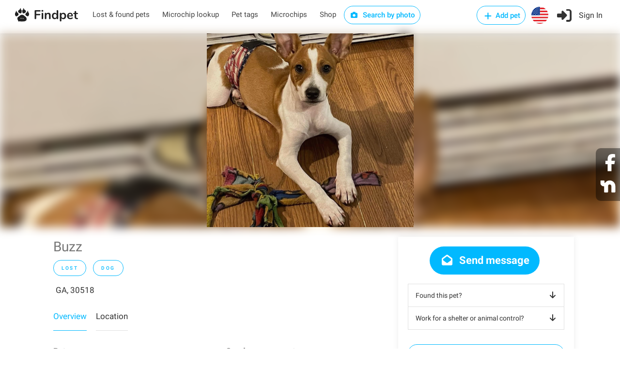

--- FILE ---
content_type: text/html; charset=utf-8
request_url: https://findpet.com/r/publish-Dog-Buzz-b77bd9170e
body_size: 18614
content:
<!DOCTYPE html>
<head>
	<!-- <meta property="og:url" content="https://findpet.com/r/report_look.slug" /> -->
	

<meta charset="utf-8" />
<meta name="viewport" content="width=device-width, initial-scale=1, maximum-scale=1" />
<title>Lost Male Rat Terrier Dog in GA, 30518 | Findpet.com</title>
<meta name="description" content="Findpet is a smart pet registry and a free national lost and found pet database" />
<meta name="keywords" content="Buzz, Lost, Male, Rat Terrier, Dog, White, Rust or Reddish, GA, 30518" />
<meta name="details" content="Largest national database of lost and found pets. Triple protection for you pet: free pet microchip registry, pet ID tag and biometric pet protection for pet. Find your lost pet and alert local community. Free accounts." />
<meta property="og:type" content="website" />
<!-- <meta property="og:url" content="https://www.findpet.com" /> -->
<!-- <meta property="og:site_name" content="Lost Male Rat Terrier Dog in GA, 30518 | Findpet.com" /> -->
<meta property="og:title" content="Lost Male Rat Terrier Dog in GA, 30518 | Findpet.com" />
<meta property="og:description" content="Findpet is a smart pet registry and a free national lost and found pet database" />
<meta property="og:image" content="https://findpet.com/uploads/frm-srvc-1011/a44b0a4849441026fcc153364e3808ab7222b788.jpeg" />
<meta property="fb:app_id" content="611437969588905" />
<link rel="icon" href="/public/images/favicon32.png" sizes="32x32" />

<link rel="stylesheet" type="text/css" href="/public/css/bundle.min.css" />

<!-- Yandex.Metrika counter -->
<!-- <script type="text/javascript">
    (function(m,e,t,r,i,k,a) {
        m[i] = m[i] || function() {
            (m[i].a = m[i].a || []).push(arguments);
        };
        m[i].l = 1*new Date();
        k = e.createElement(t),
        a = e.getElementsByTagName(t)[0],
        k.async = 1,
        k.src = r,
        a.parentNode.insertBefore(k,a);
    })(window, document, "script", "https://mc.yandex.ru/metrika/tag.js", "ym");

    ym(56224324, "init", {
        clickmap: true,
        trackLinks: true,
        accurateTrackBounce: true,
        webvisor: true,
        ecommerce: "dataLayer"
    });
</script> -->

<!-- Facebook Pixel Code -->
<script>
    !function(f,b,e,v,n,t,s) {
        if (f.fbq) return;
        n = f.fbq = function() {
            n.callMethod ? n.callMethod.apply(n, arguments) : n.queue.push(arguments);
        };
        if (!f._fbq) f._fbq = n;
        n.push = n;
        n.loaded = !0;
        n.version = '2.0';
        n.queue = [];
        t = b.createElement(e);
        t.async = !0;
        t.src = v;
        s = b.getElementsByTagName(e)[0];
        s.parentNode.insertBefore(t, s);
    }(window, document, 'script', 'https://connect.facebook.net/en_US/fbevents.js');

    fbq('init', '631549675546412');
    fbq('addPixelId', '418200478846372');
    fbq('addPixelId', '388218243396457');
    fbq('track', 'PageView');
</script>

<!-- Global site tag (gtag.js) - Google Ads: 698173795 -->
<script async src="https://www.googletagmanager.com/gtag/js?id=AW-698173795"></script>
<script>
    window.dataLayer = window.dataLayer || [];
    function gtag() {
        dataLayer.push(arguments);
    }
    gtag('js', new Date());
    gtag('config', 'AW-698173795');
</script>

<!-- Global site tag (gtag.js) - Google Analytics -->
<script async src="https://www.googletagmanager.com/gtag/js?id=UA-148209625-1"></script>
<script>
    window.dataLayer = window.dataLayer || [];
    function gtag1(){dataLayer.push(arguments);}
    gtag1('js', new Date());
    gtag1('config', 'UA-148209625-1');
</script>

<!-- Global site tag (gtag.js) - Google Analytics -->
<script async src="https://www.googletagmanager.com/gtag/js?id=G-7JNFEFYZ1C"></script>
<script>
    window.dataLayer = window.dataLayer || [];
    function gtag2(){dataLayer.push(arguments);}
    gtag2('js', new Date());
    gtag2('config', 'G-7JNFEFYZ1C');
</script>

<!-- CUSTOM -->

<script>
    function checkCookieEnabled() {
        const cookieName = 'testcookie' + Date.now();
        document.cookie = cookieName;
        return document.cookie.includes(cookieName);
    }
    function checkCoreScriptsLoaded(callback) {
        const tickLimit = 30; // 15 sec
        let tickCount = 0;
        const tickId = setInterval(() => {
            tickCount++;
            if ($ && window.FP_slackNotify || tickCount >= tickLimit) {
                clearInterval(tickId);
                callback(tickCount >= tickLimit);
            }
        }, 500);
    }
    document.addEventListener('DOMContentLoaded', function(event) {
        //window.FP_getCookie
        checkCoreScriptsLoaded((isLimited) => {
            // console.log('tick stop');
            const isCookieEnabled = checkCookieEnabled();
        });
    });
</script>

<script
    src="https://js.sentry-cdn.com/6f6924b8e643f21f8aa9054e7ffe9f2a.min.js"
    crossorigin="anonymous"
></script>
</head>
<body>

	<div id="report-look-sharing-container">
		<ul>
			<li>
				<a href="https://facebook.com/share.php?u=https%3A%2F%2Ffindpet.com%2Fr%2Fpublish-Dog-Buzz-b77bd9170e" target="_blank" class="custom-share"
					data-report-id="615c22692c7bebff94a79793"
                    data-report-slug="publish-Dog-Buzz-b77bd9170e"
					data-sharing-type="facebook_floating"
				>
					<i class="fa fa-facebook"></i>
				</a>
			</li>
			<li>
				<a href="https://nextdoor.com/sharekit/?source=Findpet&amp;hashtag=FindPet&amp;body=LOST%20DOG!%20Please%20help%20spread%20the%20word!%0A%0ABuzz%20was%20LOST%20on%2009%2F06%2F2021%20in%20GA%2C%2030518.%0A%0AIf%20you%20have%20any%20information%20about%20her%20whereabouts%2C%20please%20follow%20the%20link%20to%20contact%20Buzz%E2%80%99s%20owner%3A%0Ahttps%3A%2F%2Ffindpet.com%2Fr%2Fpublish-Dog-Buzz-b77bd9170e%0A%0AMessage%20from%20the%20owner%3A%0AHe%20was%20dragging%20his%20lead%20last%20seen%20behind%20Rac%20Trac%20at%2011%20pm%20Sept%205th%20%0A%0AIf%20you%20have%20lost%20or%20found%20a%20pet%2C%20please%20report%20it%20to%20Findpet%20by%20clicking%20on%20https%3A%2F%2Ffindpet.com.%20Thank%20you!" target="_blank" class="custom-share"
					data-report-id="615c22692c7bebff94a79793"
					data-report-slug="publish-Dog-Buzz-b77bd9170e"
					data-sharing-type="nextdoor_floating"
				>
					<img src="/public/images/nextdoor-logo-white.svg" />
				</a>
			</li>
			<!-- <li><i class="fa fa-at"></i></li>
			<li><i class="fa fa-link"></i></li> -->
		</ul>
	</div>


<!-- Add-micro-report Popup -->
<div id="add-micro-report-dlg" class="modal-box">
    <div class="modal-box-bg"></div>
    <div class="modal-box-container">
        <div class="btn-close"><i class="sl sl-icon-close"></i></div>
        <div class="modal-box-content">
            <div>
                <a href="#" class="anchor add-file"><i class="sl sl-icon-plus"></i> Add photos</a> of your pet: maximum 8 pictures of 10 mb each 
                <span class="colour-red">(required)</span>
            </div>
            <form class="dropzone dz-clickable" id="dz-micro-gallery"></form>
            <form class="basic-info row with-forms  margin-top-0">
                <input name="src_report_id" type="hidden" />
                <input name="src_report_type" type="hidden" />
                <input name="src_pet_type" type="hidden" />
                <input name="src_coords_lat" type="hidden" />
                <input name="src_coords_lng" type="hidden" />

                <div class="col-md-4 col-xs-12">
                    <input name="contact_name" type="text" placeholder="Contact name (required)" required="1" />
                </div>
                <div class="col-md-4 col-xs-12">
                    <input name="email" type="text" placeholder="Email (required)" required="1" />
                </div>
                <div class="col-md-4 col-xs-12">
                    <div style="margin-bottom: 12px;">
                        <input name="phone" type="text" placeholder="Phone (required)" required="1" />
                    </div>
                </div>

                <div class="col-md-4 col-xs-12">
                    <input name="microchip_id" type="text" placeholder="Microchip ID" />
                </div>
                <div class="col-md-4 col-xs-12 padding-top-10">
                    <label>
                        <input name="is_req_med_attention" type="checkbox" />
                        The pet requires medical attention
                    </label>
                </div>
                <div class="col-md-4 col-xs-12 text-center padding-top-10">
                    <span><b>My pet is</b></span>
                    <div class="preferred-contact-radios">
                        <div class="radio">
                            <input name="report_type" value="Lost" id="radio-1" type="radio" />
                            <label for="radio-1"><span class="radio-label"></span> Lost</label>
                        </div>
                        <div class="radio">
                            <input name="report_type" value="Found" id="radio-2" type="radio" />
                            <label for="radio-2"><span class="radio-label"></span> Found</label>
                        </div>
                    </div>
                </div>
                <div class="col-xs-12 aci-container">
                    <input id="aci-address4add-micro-report-dlg" class="gam-autocomplete-input" type="text" placeholder="Pet location (required)" required="1" />
                    <i class="sl sl-icon-trash"></i>
                    <div style="margin: -8px 0 10px 15px;" class="autocomplete-address-error">Start typing address and then choose one from the dropdown menu</div>
                    <textarea name="description" cols="10" rows="2" placeholder="Message"></textarea>
                </div>
                <div class="col-md-6 col-xs-12 text-center preferred-contact-method">
                    <span>Preferred contact method</span>
                    <div class="preferred-contact-radios">
                        <div class="radio">
                            <input name="contact_method" value="email" id="radio-3" type="radio" checked="">
                            <label for="radio-3"><span class="radio-label"></span> Email</label>
                        </div>
                        <div class="radio">
                            <input name="contact_method" value="phone" id="radio-4" type="radio">
                            <label for="radio-4"><span class="radio-label"></span> Phone</label>
                        </div>
                    </div>
                </div>
                <div class="col-md-6 col-xs-12">
                    <a href="#" class="button submit book-now fullwidth">Submit</a>
                </div>
            </form>
        </div>
    </div>
</div>

<script type="text/javascript" src="/public/scripts/dropzone.js"></script>
<script>
    if (Dropzone) {
        Dropzone.autoDiscover = false;
    }
    document.addEventListener('DOMContentLoaded', function() {
        window.initMicroDZ = function() {
            window.dzMicroGallery = undefined;
            window.dzMicroGallery = new Dropzone('#dz-micro-gallery', {
                url: '/upload',
                paramName: 'image',
                acceptedFiles: 'image/jpeg, image/png, image/heic, image/webp',
                maxFiles: 8,
                maxFilesize: 10, // mb
                addRemoveLinks: true,
                autoProcessQueue: true,
                success: function(file, res) {
                    $(file.previewElement).data('obj-img', res);
                    $(file.previewElement).attr('data-obj-img', res);
                },
                removedfile: function(file) {
                    $(file.previewElement).remove();
                }
            });
            window.dzMicroGallery.on('error', function(file, msg) {
                if (msg == 'You can not upload any more files.') {
                    this.removeFile(file);
                    alert(msg);
                }
                alert("There is something wrong with your photo(s).\nPlease try to use another one(s)");
            });
        };
        window.initMicroDZ();
    });
</script>
<div id="fp-preloader" style="
	display: none;
	position: fixed;
	left: 0px;
	top: 0px;
	width: 100%;
	height: 100%;
	background-color: rgba(0, 0, 0, 0.5);
	z-index: 99999;
">
	<div style="position: absolute; left: 50%; top: 50%; width: 300px; margin: -110px 0 0 -150px; text-align: center;">
		<img src="/public/images/fox_preloader.svg">
		<h3 style="display: none; color: #fff;">Please wait, the search may take up to a minute...</h3>
	</div>
</div>

<!-- Wrapper -->
<div id="wrapper">

<!-- <script type="text/javascript" src="/public/scripts/jquery-3.6.0.min.js"></script> -->
<!-- <script type="text/javascript" src="/public/scripts/jquery-migrate-3.3.2.min.js"></script> -->

<script type="text/javascript" src="/public/scripts/bundle.min.js"></script>




	<script>
		window.session_id = "yMhFGOewOceUdEMQbhuT9Wvs2KI2sM4q";
	</script>


<!-- Header Container
================================================== -->

<header id="header-container" class="no-shadow">
	<div id="header">
		<div class="container">
			<div class="left-side">
				<div id="logo">
					<a href="/"><img src="/public/images/logo.svg" alt=""></a>
				</div>

				<nav id="navigation" class="style-1">
					<ul id="responsive">
						<li class="header-laf latent">
							<a href="/laf">Lost & found pets</a>
						</li>
						<li class="header-microchip-lookup latent">
							<a href="/microchip">Microchip lookup</a>
						</li>
						<li class="header-pet-tags latent">
							<a href="/findpet-id-tag">Pet tags</a>
						</li>
						<li class="header-microchips latent">
							<a href="/microchips">Microchips</a>
						</li>
						<li class="header-microchips latent">
							<a href="https://shop.findpet.com" target="_blank">Shop</a>
						</li>
						
						<li class="header-sbp latent">
							<a href="#" class="button border btn-sbp-trigger">
								<i class="sl sl-icon-camera"></i> Search by photo
							</a>
						</li>

						
					</ul>
				</nav>
				<div class="clearfix"></div>
				
			</div>

			<div class="right-side">
				<div class="mmenu-trigger">
					<button class="hamburger hamburger--collapse" type="button">
						<span class="hamburger-box">
							<span class="hamburger-inner"></span>
						</span>
					</button>
				</div>

				<img class="please-wait margin-top-5 margin-right-15" src="/public/images/preloader32.gif" />
				<div class="header-widget show-after-init">
					
						<a href="#sign-in-dialog"
							class="header-add-pet button border with-icon popup-with-zoom-anim"
							data-auth-target="add-pet"
						>
							<i class="sl sl-icon-plus"></i> Add pet
						</a>
						<a href="#" class="header-flag btn-show-dlg-ch-country latent">
							<img src="/public/images/flag-US.svg" width="35" />
						</a>
						<a href="#sign-in-dialog" class="header-signin sign-in popup-with-zoom-anim">
							<i class="sl sl-icon-login"></i><span class="header-signin-label latent"> Sign In</span>
						</a>
						<script src="https://accounts.google.com/gsi/client" async="1" defer="1"></script>
<script src="https://connect.facebook.net/en_US/sdk.js#xfbml=1&version=v17.0"
    nonce="jnHe0NB7" async="1" defer="1" crossorigin="anonymous"
></script>

<script>
    var selectors = {
        dtFpUserTrackId:                'fp_user_tr_id',
        authTarget_addPet:              'add-pet',
        divCurrentSocialLoginButtons:   '#sign-in-dialog .tab-content:not([style^="display"]) .row.social-login',
        inputAgreeTerms:                'form.signup input.agree-terms'
    };
    var alertEmailEmptyTitle = 'Error: Email is missing';
    var alertEmptyEmailMsg = 'Unfortunately, we were unable to retrieve your email address from your social media account for Findpet registration. We kindly request try again and review your settings to allow for email sharing or consider an alternative registration method.';

    function socialLogin(data) {
        if ( !$(selectors.inputAgreeTerms).is(':checked') ) {
            return window.FP_tippyAlert && window.FP_tippyAlert(
                selectors.divCurrentSocialLoginButtons,
                'You must agree to the "Terms of use"'
            );
        }
        var functionName = window.getFunctionName(arguments);
        var lsUserTrackId = window.FP_getCookie && window.FP_getCookie(selectors.dtFpUserTrackId);
        // if (typeof lsUserTrackId == 'string' && lsUserTrackId.trim()) {
        //     data.track_id = lsUserTrackId;
        // } else {
        //     window.FP_slackNotify(functionName + ': track_id is empty');
        // }
        window.FP_showPreloader();
        $.ajax('/api/social-login', {
            method: 'POST',
            data: JSON.stringify(data),
            processData: false,
            contentType: 'application/json; charset=utf-8',
            dataType: 'json',
            success: function(res) {
                window.checkAuthTarget(res);
            },
            error: function(xhr) {
                console.log(xhr);
                var errMsg = 'Sign in failed. Please contact us at hello@findpet.com to fix the issue.';
                window.FP_slackNotify(functionName + ': ' + errMsg);
                window.FP_hidePreloader();
                window.FP_tippyAlert && window.FP_tippyAlert(
                    selectors.divCurrentSocialLoginButtons, errMsg
                );
            }
        });
    }

    function parseJwt(token) {
        var base64Url = token.split('.')[1];
        var base64 = base64Url.replace(/-/g, '+').replace(/_/g, '/');
        var jsonPayload = decodeURIComponent(window.atob(base64).split('').map(function(c) {
            return '%' + ('00' + c.charCodeAt(0).toString(16)).slice(-2);
        }).join(''));

        return JSON.parse(jsonPayload);
    }

    function gOnSignin(res) {
        var functionName = window.getFunctionName(arguments);
        if (!res.credential) {
            window.FP_slackNotify(functionName + ': res.credential is empty');
            return window.FP_alert(alertEmailEmptyTitle, alertEmptyEmailMsg);
        }
        var userInfo = parseJwt(res.credential);
        if (!userInfo || !userInfo.email) {
            window.FP_slackNotify(functionName + ': user.email is empty');
            return window.FP_alert(alertEmailEmptyTitle, alertEmptyEmailMsg);
        }
        userInfo.account_type = 2;
        userInfo.token = res.credential;
        socialLogin(userInfo);
    }



    window.fbAsyncInit = function() {
        FB.init({
            appId: '611437969588905',
            cookie: true,
            xfbml: true, // Parse social plugins on this webpage
            version: 'v17.0'
        });
    };

    function fbOnSignin() {
        FB.getLoginStatus(function(res) {
            if (res.status === 'connected') {
                var authResp = res && res.authResponse;
                fbGetUserInfo(authResp.accessToken);
            }
        });
    }
    
    function fbGetUserInfo(accessToken) {
        var functionName = window.getFunctionName(arguments);
        FB.api('/me', {fields: 'email, id, first_name, last_name, gender, picture'}, function(res) {
            if (!res || !res.email) {
                window.FP_slackNotify(functionName + ': res.email is empty');
                return window.FP_alert(alertEmailEmptyTitle, alertEmptyEmailMsg);
            }
            res.token = accessToken;
            res.account_type = 1;
            console.log(res);
            socialLogin(res);
        });
    }
    
</script>

<!-- Sign In Popup -->
<div id="sign-in-dialog" class="mfp-dialog zoom-anim-dialog mfp-hide">
    <button type="button" class="mfp-close margin-top-5"></button>
    <!--Tabs -->
    <div class="sign-in-form style-1">
        <ul class="tabs-nav">
            <li><a class="tab-signup" href="#tab2">Register</a></li>
            <li class=""><a href="#tab1">Log In</a></li>
            <li><a class="tab-reset-pwd" href="#tab3">Reset password</a></li>
        </ul>

        <div class="tabs-container alt">
            <!-- Register -->
            <div class="tab-content" id="tab2" style="display: none;">
                <form method="post" class="signup" action="">
                    <div class="social-login row text-center">
                        <!-- <a href="/auth/facebook" class="button">
                            <i class="fa fa-fw fa-facebook"></i> Register with Facebook
                        </a>
                        <a href="/auth/google" class="button">
                            <i class="fa fa-fw fa-google-plus"></i> Register with Google
                        </a> -->

                        <!-- google auth -->
                        <div class="col-md-6 col-xs-12">
                            <div id="g_id_onload"
                                data-client_id="40262100545-htqun9r45v7lttss479ijqttqpadqhnj.apps.googleusercontent.com"
                                data-context="signin"
                                data-ux_mode="popup"
                                data-callback="gOnSignin"
                                data-auto_prompt="false"
                            ></div>
                            <div class="g_id_signin"
                                data-type="standard"
                                data-theme="filled_blue"
                                data-text="signin_with"
                                data-size="medium"
                                data-logo_alignment="left"
                                data-width="200"
                                style="display: inline-block;"
                            ></div>
                        </div>
                        <p class="visible-xs" style="margin: 0; line-height: 0px;">&nbsp</p>
                        <!-- facebook auth -->
                        <div class="col-md-6 col-xs-12">
                            <div id="fb-root"></div>
                            <div class="fb-login-button"
                                data-size="medium"
                                data-width="200"
                                data-button-type="continue_with"
                                data-auto-logout-link="false"
                                data-scope="public_profile,email"
                                data-onlogin="fbOnSignin"
                                style="width: 200px; margin: 2px auto 0; display: block;"
                            ></div>
                        </div>
                    </div>

                    <p class="text-center margin-top-10 margin-bottom-10">
                        or <a class="anchor tgl-reg-with-email" href="#">Register with email</a>
                    </p>

                    <div class="reg-with-email-container" style="display: none;">
                        <div class="row">
                            <p class="form-row form-row-wide col-md-6 col-xs-12">
                                <label>
                                    <i class="sl sl-icon-user"></i>
                                    <input name="name" placeholder="First name (required)" type="text" class="input-text" />
                                </label>
                            </p>
        
                            <p class="form-row form-row-wide col-md-6 col-xs-12">
                                <label>
                                    <i class="sl sl-icon-user"></i>
                                    <input name="last_name" placeholder="Last name" type="text" class="input-text" />
                                </label>
                            </p>
                        </div>
                            
                        <p class="form-row form-row-wide">
                            <label>
                                <i class="im im-icon-Mail"></i>
                                <input name="email" placeholder="Email (required)" type="email" class="input-text" />
                            </label>
                        </p>

                        <p class="form-row form-row-wide">
                            <label>
                                <i class="im im-icon-Lock-2"></i>
                                <input name="password" placeholder="Password (required)" type="password" class="input-text" />
                            </label>
                        </p>

                        <p class="form-row form-row-wide text-center row-phone">
                            <img class="please-wait" src="/public/images/preloader32.gif" />
                            <label class="show-after-init">
                                <i class="im im-icon-Phone"></i>
                                <input name="phone" placeholder="Mobile number (required)" type="tel" class="input-text"  />
                            </label>
                        </p>

                        <div class="form-row form-row-wide aci-container">
                            <label>
                                <i class="im im-icon-Spot"></i>
                                <input  id="aci-address4auth-dlg" class="input-text gam-autocomplete-input"
                                    name="location" placeholder="Location" type="text"
                                />
                            </label>
                            <i class="sl sl-icon-trash"></i>
                            <div class="autocomplete-address-error margin-top-10">Start typing address and then choose one from the dropdown menu</div>
                        </div>
                    </div>

                    <div class="margin-top-10">
                        <label style="display: inline-block; font-size: 13px;">
                            <input type="checkbox" checked="1" class="agree-terms" style="width: auto;" />
                            I agree with <a href="/terms" style="font-weight: 400;">Terms of use</a>
                        </label>
                        <i class="sl sl-icon-info"
                            style="position: relative; left: 5px; margin-right: 25px;"
                            title="By signing up, you agree to Findpet’s Terms of Service and you accept to share your contact information (name, email, phone# and address) with Animal Shelters and Rescues, Animal Control, Veterinarians, Animal Hospitals and Volunteer organizations reuniting pets when they contact Findpet asking for pet’s owner information. You also accept to receive text messages from Findpet about your pet(s)."
                        ></i>

                        <!-- &nbsp;&nbsp;&nbsp; -->
                        <label style="display: inline-block; font-size: 13px;">
                            <input type="checkbox" checked="1" class="agree-alerts" style="width: auto;" />
                            I want to receive lost and found pet alerts
                        </label>

                        <label style="display: inline-block; font-size: 13px;">
                            <input type="checkbox" checked="1" class="agree-sms" style="width: auto;" />
                            I agree to receive Transactional messages
                        </label>
                        <i class="sl sl-icon-info"
                            style="position: relative; left: 5px;"
                            title="Only mobile numbers are accepted. By submitting your phone number, you are consenting to receive text messages from us. You can opt-out at any time by texting “STOP”."
                        ></i>
                    </div>

                    <p class="btn-reg-with-email-container text-center margin-top-10 margin-bottom-10" style="display: none;">
                        <input type="submit" class="button signup border fw" name="register" value="Register in with email" />
                    </p>
                </form>
            </div>

            <!-- Signin -->
            <div class="tab-content" id="tab1" style="display: none;">
                <form method="post" class="signin" action="">
                    <div class="social-login row text-center">
                        <!-- <a href="/auth/facebook" class="button">
                            <i class="fa fa-fw fa-facebook"></i> Login with Facebook
                        </a>
                        <a href="/auth/google" class="button">
                            <i class="fa fa-fw fa-google-plus"></i> Login with Google
                        </a> -->

                        <!-- google auth -->
                        <div class="col-md-6 col-xs-12">
                            <div id="g_id_onload"
                                data-client_id="40262100545-htqun9r45v7lttss479ijqttqpadqhnj.apps.googleusercontent.com"
                                data-context="signin"
                                data-ux_mode="popup"
                                data-callback="gOnSignin"
                                data-auto_prompt="false"
                            ></div>
                            <div class="g_id_signin"
                                data-type="standard"
                                data-theme="filled_blue"
                                data-text="signin_with"
                                data-size="medium"
                                data-logo_alignment="left"
                                data-width="200"
                                style="display: inline-block;"
                            ></div>
                        </div>
                        <p class="visible-xs" style="margin: 0; line-height: 0px;">&nbsp</p>
                        <!-- facebook auth -->
                        <div class="col-md-6 col-xs-12">
                            <div id="fb-root"></div>
                            <div class="fb-login-button"
                                data-size="medium"
                                data-width="200"
                                data-button-type="continue_with"
                                data-auto-logout-link="false"
                                data-scope="public_profile,email"
                                data-onlogin="fbOnSignin"
                                style="width: 200px; margin: 2px auto 0; display: block;"
                            ></div>
                            <!-- data-use-continue-as="true" -->
                        </div>
                    </div>

                    <p class="text-center margin-top-10 margin-bottom-10">or</p>

                    <p class="form-row form-row-wide">
                        <label>
                            <i class="im im-icon-Mail"></i>
                            <input placeholder="Email" value="" type="email" class="input-text" name="email" />
                        </label>
                    </p>

                    <p class="form-row form-row-wide">
                        <label class="margin-bottom-15">
                            <i class="im im-icon-Lock-2"></i>
                            <input placeholder="Password" value="" class="input-text" type="password" name="password"/>
                        </label>
                        <div class="text-center">
                            <a class="anchor lost-pwd" href="#">Lost Your Password?</a>
                        </div>
                    </p>

                    <div class="text-center form-row">
                        <input type="submit" value="Sign in with email" class="button signin border margin-top-5" />
                        <!-- <div class="checkboxes margin-top-10">
                            <input id="remember-me" type="checkbox" name="check">
                            <label for="remember-me">Remember Me</label>
                        </div> -->
                    </div>
                </form>
            </div>

            <!-- Reset password -->
            <div class="tab-content" id="tab3" style="display: none;">
                <form method="post" class="reset-pwd" action="">
                    <p class="exclamation" style="display: none;"><i class="sl sl-icon-info"></i> We had a major upgrade to make our service faster and more reliable. To ensure smooth continued access to the service we kindly ask you to reset your password.</p>
                    <p class="form-row form-row-wide">Change your password in three easy steps. This will help you to secure your password!</p>
                    <ol class="form-row form-row-wide">
                        <li>Enter your email address below</li>
                        <li>Our system will send you a temporary link</li>
                        <li>Use the link to reset your password</li>
                    </ol>

                    <p class="form-row form-row-wide margin-top-20 margin-bottom-20">
                        <label for="reset-pwd-email">
                            <i class="im im-icon-Mail"></i>
                            <input type="email" class="input-text" name="email" id="reset-pwd-email" placeholder="Email" />
                        </label>
                    </p>

                    <p class="text-center margin-top-10">
                        <input type="submit" class="button reset-password border fw" value="Reset password" />
                    </p>
                </form>
            </div>
        </div>
    </div>
</div>
<!-- Sign In Popup / End -->
					
				</div>
			</div>
		</div>
	</div>

	<div id="dlg-step0" class="modal-box modal-box-mobile-full-size">
    <div class="modal-box-bg"></div>
    <div class="modal-box-container" style="max-width: 600px; height: 500px; top: 50px;">
        <h3 class="modal-box-header">Choose pet type</h3>
        <div class="btn-close"><i class="sl sl-icon-close"></i></div>
        
        <div class="modal-box-content text-center">
            <div class="hidden-xs margin-top-15">&nbsp;</div>
            <h2 class="margin-top-5 margin-bottom-15">I want to add</h2>
            <div class="col-btns-row row">
                <div class="hidden-xs col-xs-12 margin-top-50"></div>
                <div class="col col-xs-12 col-md-6">
                    <div class="col-btn is-my-pet">
                        <img src="/public/images/step0-private.webp" />
                        <p>My private pet</p>
                    </div>
                </div>
                <div class="visible-xs margin-top-15 col-xs-12"></div>
                <div class="col col-xs-12 col-md-6">
                    <div class="col-btn">
                        <img src="/public/images/step0-organizational.webp" />
                        <p>Organizational pet</p>
                    </div>
                </div>
            </div>
        </div>
    </div>
</div>
	<div id="dlg-step1" class="modal-box modal-box-mobile-full-size">
    <div class="modal-box-bg"></div>
    <div class="modal-box-container">
        <h3 class="modal-box-header">Report your pet</h3>
        <div class="btn-close"><i class="sl sl-icon-close"></i></div>
        
        <div class="modal-box-content text-center">
            <div class="hidden-xs margin-top-15">&nbsp;</div>
            <h2 class="margin-top-5 margin-bottom-15">I want to</h2>
            <div class="col-btns-row row"></div>
        </div>
    </div>
</div>
	
		

<!-- UpsertReport Popup -->

<div id="dlg-upsert-report" class="modal-box">
    <div class="modal-box-bg"></div>
    <div class="modal-box-container">
        <h3 class="modal-box-header">Report your pet <a href="#" class="button btn-submit-report visible-xs">Submit</a></h3>
        <div class="btn-close"><i class="sl sl-icon-close"></i></div>
        
        <div class="modal-box-content step1">
            <div class="hidden-xs margin-top-80">&nbsp;</div>
            <h2>I want to</h2>
            <div class="col-btns-row row">
                <div class="col col-xs-6 col-md-3">
                    <div class="col-btn adoptable-pet">
                        <!-- <img src="/public/images/step1-shelter.webp" /> -->
                        <p>Add pet in shelter</p>
                    </div>
                </div>
                
                <div class="col col-xs-6 col-md-3">
                    <div class="col-btn register-pet">
                        <!-- <img src="/public/images/step1-protect.svg" /> -->
                        <p>Protect my pet</p>
                    </div>
                </div>
                <div class="col col-xs-6 col-md-3">
                    <div class="col-btn lost-pet">
                        <!-- <img src="/public/images/step1-lost.webp" /> -->
                        <p>Report my pet lost</p>
                    </div>
                </div>
                <div class="col col-xs-6 col-md-3">
                    <div class="col-btn found-pet">
                        <!-- <img src="/public/images/step1-found.svg" /> -->
                        <p>Report found pet</p>
                    </div>
                </div>
                <div class="col col-xs-12 col-md-3">
                    <div class="col-btn btn-sbp-trigger">
                        <!-- <img src="/public/images/step1-sbp.webp" /> -->
                        <p>Search by photo</p>
                    </div>
                </div>
            </div>
        </div>

        <div class="modal-box-content step2" style="display: none;">
            <div class="tabs-container">
                <div id="tab-basic-info" class="tab-content">
                    <!-- gallery -->
                    <div class="row">
                        <label>
                            <a href="#" class="add-file"><i class="sl sl-icon-plus"></i> Add photos</a> of your pet: face, frontal, sides, back and top
                            <span class="required">(required)</span>
                        </label>
                        <div class="submit-section">
                            <div class="col-md-2 col-xs-12 instruction">
                                <div class="toggle-wrap visible-xs">
                                    <span class="trigger "><a href="#">Examples<i class="sl sl-icon-arrow-down"></i></a></span>
                                    <div class="toggle-container" style="display: none;">
                                        <img src="" />
                                    </div>
                                </div>
                                <div class="visible-md margin-top-20">
                                    <img src="" />
                                    <p>Examples</p>
                                </div>
                            </div>
                            <div class="col-md-10 col-xs-12">
                                <form class="dropzone" id="dz-gallery">
                                    
                                </form>
                            </div>
                        </div>
                    </div>

                    <!-- videos -->
                    <div class="row">
                        <label>
                            <a href="#" class="add-file"><i class="sl sl-icon-plus"></i> Add noseprint videos</a> 2-3 of your dog’s noseprint with clear pattern. This is the most advanced and reliable identification for dogs reaching 99% accuracy
                        </label>
                        <div class="submit-section">
                            <div class="col-md-2 col-xs-12 instruction">
                                <div class="toggle-wrap visible-xs">
                                    <span class="trigger "><a href="#">Video example<i class="sl sl-icon-arrow-down"></i></a></span>
                                    <div class="toggle-container" style="display: none;">
                                        <img src="" />
                                    </div>
                                </div>
                                <div class="visible-md margin-top-15">
                                    <img src="" />
                                    <p>Video example</p>
                                </div>
                            </div>
                            <div class="col-md-10 col-xs-12">
                                <form class="dropzone" id="dz-videos">
                                    
                                </form>
                            </div>
                        </div>
                    </div>

                    <!-- additional markings -->
                    <div class="row">
                        <label>
                            <a href="#" class="add-file"><i class="sl sl-icon-plus"></i> Add photos</a> your pet’s distinctive colour or fur patterns
                        </label>
                        <div class="submit-section">
                            <div class="col-md-2 col-xs-12 instruction">
                                <div class="toggle-wrap visible-xs">
                                    <span class="trigger "><a href="#">Examples<i class="sl sl-icon-arrow-down"></i></a></span>
                                    <div class="toggle-container" style="display: none;">
                                        <img src="" />
                                    </div>
                                </div>
                                <div class="visible-md margin-top-20">
                                    <img src="" />
                                    <p>Examples</p>
                                </div>
                            </div>
                            <div class="col-md-10 col-xs-12">
                                <form class="dropzone" id="dz-adt-markings">
                                    
                                </form>
                            </div>
                        </div>
                    </div>

                    <form id="form-basic-info">
                        <input name="is_my_pet" type="hidden"
                            
                        />

                        <input name="report_id" type="hidden" />
                        <input name="tag_pin" type="hidden" />

                        <div class="row">
                            <!-- pet name -->
                            <div class="col-md-6 col-xs-12">
                                <label for="pet_name">Pet name</label>
                                <input name="pet_name" id="pet_name" type="text" maxlength="30" placeholder=""
                                    
                                />
                            </div>
                            <!-- pet types -->
                            
                            <!-- report type -->
                            <input name="report_type" type="hidden"
                                
                            />
                        </div>

                        <div class="row">
                            <!-- address -->
                            <div class="col-md-12 col-xs-12">
                                <label for="autocomplete-input-address4dlg-upsert">Address <span class="required">(required)</span></label>
                                <input id="autocomplete-input-address4dlg-upsert" name="address" class="gam-autocomplete-input" type="text" placeholder=""
                                    
                                    
                                    
                                    data-addr=""
                                    value=""
                                    data-lat=""
                                    data-lng=""
                                />
                                <div style="margin: 3px 0 -10px 15px; display: none;" class="autocomplete-address-error">Start typing address and then choose one from the dropdown menu</div>
                            </div>
                        </div>

                        <div class="row">
                            <!-- contact name -->
                            <div class="col-md-6 col-xs-12">
                                <label for="contact_name">Contact name</label>
                                <input name="contact_name" id="contact_name" type="text" maxlength="100" placeholder=""
                                    
                                />
                            </div>
                            <!-- contact email -->
                            <div class="col-md-6 col-xs-12">
                                <label for="email">Email</label>
                                <input name="email" id="email" type="text" maxlength="100" placeholder=""
                                    
                                />
                            </div>
                            <!-- contact phone -->
                            <div class="col-md-6 col-xs-12">
                                <label for="phone">Mobile number</label>
                                <input name="phone" id="phone" type="text" maxlength="100" placeholder=""
                                    
                                />
                            </div>
                            <!-- is show phone -->
                            <div class="col-md-6 col-xs-12">
                                <div class="opts-phone-radios">
                                    <br class="hidden-xs"/>
                                    <b>Make your contact details public?</b>
                                    <br class="visible-xs"/>
                                    
                                    <div class="radio margin-left-15">
                                        <input name="show_phone" value="" id="phone-radio-1" type="radio" checked=&#34;1&#34; />
                                        <label for="phone-radio-1"><span class="radio-label"></span> Hidden</label>
                                    </div>
                                    <div class="radio margin-left-15">
                                        <input name="show_phone" value="1" id="phone-radio-2" type="radio"  />
                                        <label for="phone-radio-2"><span class="radio-label"></span> Public</label>
                                    </div>
                                </div>
                                <div class="fs14 lh13">If public, your phone will be displayed on the pet profile</div>
                            </div>
                        </div>

                        <div class="row">
                            <!-- microchip id -->
                            <div class="col-md-6 col-xs-12 reg-microchip-container" style="padding: 5px;">
                                <div class="reg-mc-microchip-box">
                                    <div><b>Microchip ID</b> (9, 10 or 15 digits)</div>
                                    <input name="microchip_id" id="microchip_id" type="text" maxlength="15" placeholder=""
                                        style="width: calc(100% - 80px); display: inline-block;"
                                        
                                    />
                                    &nbsp;<a class="button border" style="display: inline; padding: 10px 14px; margin: 0;">Clear</a>
                                </div>
                                <div class="reg-mc-shortcode-box" style="display: none;">
                                    <div><b>Short code</b> (from the Owner's card coming with every microchip)</div>
                                    <input name="short_code" id="short_code" type="text" maxlength="6" placeholder=""
                                        style="width: calc(100% - 165px); display: inline-block;"
                                        
                                    />
                                    &nbsp;<a class="button" style="display: inline; padding: 10px 14px; margin: 0;">Search microchip</a>
                                    <div class="reg-mc-error fs12 colour-red margin-left-15"></div>
                                </div>
                                <div class="tgl-mc-sc-container">
                                    <input id="toggle-microchip-shortcode1" class="toggle-microchip-shortcode" type="checkbox"
                                        style="width: auto; height: auto;" />
                                    <label for="toggle-microchip-shortcode1" style="display: inline-block; margin-left: 7px;">Use short code</label>
                                    (only if you have <a href="/microchips" target="_blank" class="anchor">Findpet microchip</a>)
                                </div>
                            </div>

                            <div class="col-md-6 col-xs-12">
                                <div style="float: left; border: 1px solid #01b9ff; border-radius: 10px; padding: 5px 0;">
                                    <!-- tag id -->
                                    <div class="col-md-7 col-xs-12">
                                        <label for="tag_id">Findpet tag ID</label>
                                        <input name="tag_id" id="tag_id" type="text" readonly="1"
                                            
                                        />
                                    </div>
                                    <div class="col-md-5 col-xs-12">
                                        <br />
                                        <button class="button act-tag is-edit-mode" style="width: 100%;">
                                            Activate new tag
                                        </button>
                                    </div>
                                    <div class="col-xs-12 margin-top-10 text-center">
                                        <a class="anchor" href="/findpet-id-tag" target="_blank">Protect your pet! Get Findpet tag now!</a>
                                    </div>
                                </div>
                            </div>
                        </div>

                        <div class="row">
                            <!-- lost or found date -->
                            <div class="col-md-4 col-xs-12">
                                <label for="event_date">Date lost or found (MM/DD/YYYY)</label>
                                <input name="event_date" id="event_date" type="text" readonly="1" disabled="1"
                                    
                                />
                            </div>

                            <!-- breeds -->
                            <div class="col-md-4 col-xs-12 col-breeds">
                                <label for="breeds">Breed(s) (select pet type first)</label>
                                <select name="breeds[]" id="breeds" multiple="1" data-placeholder=" " class="chosen-select">
                                    
                                </select>
                            </div>
                            <!-- colors -->
                            
                        </div>

                        <div class="row">
                            <!-- age -->
                            
                            <!-- size -->
                            
                            <!-- gender -->
                            
                        </div>

                        <div class="row">
                            <!-- coat type -->
                            
                            <!-- coat length -->
                            
                            <!-- in/out-door -->
                            
                        </div>

                        <!-- description -->
                        <div class="row">
                            <!-- <h4><i class="sl sl-icon-notebook"></i> Additional Comments or Details</h4> -->
                            <label for="description">Additional Comments or Details</label>
                            
                            <textarea name="description" id="description"
                                placeholder="Add any additional info or character traits that would help someone identify your pet"
                            ></textarea>
                        </div>

                        <div class="row fns-panel-dbl visible-xs">
                            <div class="col-xs-6">
                                <a href="#" class="button border btn-close">Cancel</a>
                            </div>
                            <div class="col-xs-6">
                                <a href="#" class="button btn-submit-report">Submit</a>
                            </div>
                        </div>
                    </form>
                </div>
            </div>

            <div class="row fns-panel hidden-xs">
                <div class="col-xs-6">
                    <a href="#" class="button border btn-close">Cancel</a>
                </div>
                <div class="col-xs-6">
                    <a href="#" class="button btn-submit-report">Submit</a>
                </div>
            </div>
        </div>
    </div>
</div>
<!-- AddReport Popup / End -->

<!-- Pricing Popup -->
<div id="pricing-dlg" class="modal-box pricing-wrapper" style="/*display: block;*/">
    <div class="modal-box-bg"></div>
    <div class="modal-box-container">
        <!-- <div class="btn-close"><i class="sl sl-icon-close"></i></div> -->
        <div class="modal-box-content">
            <!-- include('parts/pricing'); -->
        </div>
    </div>
</div>
<!-- Pricing Popup / End -->

<!-- Transfer Popup -->
<div id="transfer-dlg" class="modal-box modal-box-mobile-full-size" style="/*display: block;*/">
    <div class="modal-box-bg"></div>
    <div class="modal-box-container" style="max-width: 550px;">
        <h3 class="modal-box-header">Transfer your pet</h3>
        <div class="btn-close"><i class="sl sl-icon-close"></i></div>
        
        <div class="modal-box-content">
            <div class="tabs-container">
                <div class="tab-content">
                    <form class="">
                        <input name="report_slug" type="hidden" />
                        <input name="report_id" type="hidden" />
                        <input name="is_private_pet" type="hidden" />
                        <div class="row">
                            <!-- owner name -->
                            <div class="col-xs-12">
                                <label for="owner_name">New owner name <span class="required">(required)</span></label>
                                <input name="name" id="owner_name" type="text" maxlength="100" placeholder="" />
                            </div>
                            <!-- owner email -->
                            <div class="col-xs-12">
                                <label for="owner_email">Email <span class="required">(required)</span></label>
                                <input name="email" id="owner_email" type="text" maxlength="100" placeholder="" />
                            </div>
                            <!-- owner phone -->
                            <div class="col-xs-12">
                                <label for="owner_phone">Mobile number for SMS <span class="required">(required)</span></label>
                                <input name="phone" id="owner_phone" type="text" maxlength="100" placeholder="" />
                            </div>
                        </div>

                        <div class="row">
                            <!-- address -->
                            <div class="col-xs-12">
                                <label for="aci-address4dlg-transfer">
                                    Address <span class="required">(required)</span>
                                </label>
                                <div class="aci-container">
                                    <input id="aci-address4dlg-transfer" name="address" class="gam-autocomplete-input" type="text" placeholder=""/>
                                    <i class="sl sl-icon-trash"></i>
                                    <div style="margin: 3px 0 0px 15px;" class="autocomplete-address-error">
                                        Start typing address and then choose one from the dropdown menu
                                    </div>
                                </div>
                            </div>
                        </div>

                        <div class="row chbx-container padding-left-5">
                            Send to:
                            <label><input name="send_email" checked="1" type="checkbox"> Email</label>
                            <label><input name="send_sms" checked="1" type="checkbox"> SMS</label>
                        </div>
                    </form>
                </div>
            </div>

            <div class="row fns-panel">
                <div class="col-xs-5 col-sm-6">
                    <a href="#" class="button border btn-close">Cancel</a>
                </div>
                <div class="col-xs-7 col-sm-6">
                    <button id="btn-submit-transfer" class="button">Transfer pet</button>
                </div>
            </div>
        </div>
    </div>
</div>
<!-- Transfer Popup / End -->

<!-- ActTagId Popup -->
<div id="act-tag-dlg" class="modal-box modal-box-mobile-full-size" style="/*display: block;*/">
    <div class="modal-box-bg"></div>
    <div class="modal-box-container">
        <h3 class="modal-box-header">Activate Findpet ID</h3>
        <div class="btn-close"><i class="sl sl-icon-close"></i></div>
        
        <div class="modal-box-content act-tag-submit-container">
            <div class="tabs-container">
                <div class="tab-content">
                    <form class="text-center">
                        <input name="report_slug" type="hidden" />
                        <input name="report_id" type="hidden" />
                        <input name="is_edit_mode" type="hidden" />
                        <div class="">
                            <div class="act-tag-pin-cards">
                                <div class="act-tag-tag-id-container">
                                    <h4>Findpet ID activation</h4>
                                    <p>See on the back of your tag</p>
                                    <img height="190" src="/public/images/act-tag-id.png" />
                                    <div class="tag-id-input-container">
                                        <input name="tag_id" type="text" maxlength="8"
                                            placeholder="Tag ID" class="margin-top-15" />
                                        <img src="/public/images/preloader32.gif" />
                                    </div>
                                    <div class="tag-err-msg colour-red fs12 lh12 margin-top-5" style="display: none;"></div>
                                </div>
                                <div class="act-tag-pin-container" style="display: none;">
                                    <h4>Activation PIN</h4>
                                    <p>Printed under the tag</p>
                                    <img height="190" src="/public/images/act-pin.png" />
                                    <input name="pin" type="text" maxlength="5"
                                        placeholder="Activation PIN" class="margin-top-15" />
                                </div>
                            </div>

                            <div class="text-center margin-top-20">
                                <a class="anchor" href="/findpet-id-tag" target="_blank">Protect your pet! Get Findpet tag now!</a>
                            </div>
                        </div>
                    </form>
                </div>
            </div>

            <div class="row fns-panel">
                <div class="col-xs-6">
                    <a href="#" class="button border btn-close">Cancel</a>
                </div>
                <div class="col-xs-6">
                    <a href="#" class="button act-tag-submit disabled">Activate</a>
                </div>
            </div>
        </div>
    </div>
</div>
<!-- ActTagId Popup / End -->

<script type="text/javascript" src="/public/scripts/dropzone.js"></script>
<script>
    Dropzone.autoDiscover = false;
    window.initDZ = function() {
        window.dzGallery = undefined;
        window.dzGallery = new Dropzone('#dz-gallery', {
            url: '/upload',
            paramName: 'image',
            acceptedFiles: 'image/jpeg, image/png, image/heic, image/webp',
            maxFiles: 8,
            maxFilesize: 10, // MB
            addRemoveLinks: true,
            autoProcessQueue: true,
            // addedfile: function(file) {
            //     console.log(file);
            // },
            success: function(file, response) {
                $(file.previewElement).data('obj-img', response);
                $(file.previewElement).attr('data-obj-img', response);
            },
            removedfile: function(file) {
                $(file.previewElement).remove();
            }
        });
        window.dzGallery.on('addedfile', function(file) {
            console.log('onaddedfile');
        });
        window.dzGallery.on('error', function(file, msg) {
            if (msg == 'You can not upload any more files.') {
                this.removeFile(file);
                alert(msg);
            }
            console.log(msg);
            alert("There is something wrong with your photo(s).\nPlease try to use another one(s)");
        });

        window.dzVideos = undefined;
        window.dzVideos = new Dropzone('#dz-videos', {
            url: '/upload-videos',
            paramName: 'video',
            acceptedFiles: 'video/mpeg, video/mp4, video/ogg, video/quicktime',
            maxFiles: 3,
            maxFilesize: 100, // MB
            addRemoveLinks: true,
            autoProcessQueue: true,
            success: function(file, res) {
                var $dzImg = $(file.previewElement).find('.dz-image');
                $dzImg.find('img').remove();
                var $video = $('<video/>');
                $video.attr({src: res.full, controls: 1});
                $dzImg.append($video);
            },
            removedfile: function(file) {
                $(file.previewElement).remove();
            }
        });
        window.dzVideos.on('error', function(file, msg) {
            if (msg == 'You can not upload any more files.') {
                this.removeFile(file);
            }
            // console.log(file, msg);
        });

        window.dzAdtMarkings = undefined;
        window.dzAdtMarkings = new Dropzone('#dz-adt-markings', {
            url: '/upload',
            paramName: 'image',
            acceptedFiles: 'image/jpeg, image/png, image/heic, image/webp',
            maxFiles: 8,
            maxFilesize: 10, // MB
            addRemoveLinks: true,
            autoProcessQueue: true,
            success: function(file, response) {
                $(file.previewElement).data('obj-img', response);
                $(file.previewElement).attr('data-obj-img', response);
            },
            removedfile: function(file) {
                $(file.previewElement).remove();
            }
        });
        window.dzAdtMarkings.on('error', function(file, msg) {
            if (msg == 'You can not upload any more files.') {
                this.removeFile(file);
            }
            console.log(file, msg);
        });
    };
    window.initDZ();

</script>

<script async src="/public/scripts/date-time-picker.min.js"></script>
		<div id="dlg-report" class="modal-box modal-box-mobile-full-size" style="/*display: block;*/">
    <div class="modal-box-bg"></div>
    <div class="modal-box-container">
        <h3 class="modal-box-header">Report your pet <a href="#" class="button btn-submit-report visible-xs">Submit</a></h3>
        <div class="btn-close"><i class="sl sl-icon-close"></i></div>

        <div class="modal-box-content">
            <div class="tabs-container">
                <div id="tab-basic-info" class="tab-content"></div>
            </div>

            <div class="row fns-panel">
                <div class="col-xs-6">
                    <a href="#" class="button border btn-close">Cancel</a>
                </div>
                <div class="col-xs-6">
                    <a href="#" class="button btn-submit-report">Submit</a>
                </div>
            </div>
        </div>
    </div>
</div>
	

	<!-- ChCountry Popup -->
<div id="dlg-ch-country" class="modal-box" style="/*display: block;*/">
    <div class="modal-box-bg"></div>
    <div class="modal-box-container" style="max-width: 300px; height: auto; min-height: auto; top: 30vh;">
        <h3 class="modal-box-header">Select your country</h3>
        <div class="btn-close"><i class="sl sl-icon-close"></i></div>
        
        <div class="modal-box-content">
            <div class="text-center margin-top-30 margin-bottom-30">
                <p><button class="button border ch-country" data-fpg_flag="US">
                    <img src="/public/images/flag-US.svg" /> USA
                </button></p>
                <p><button class="button border ch-country" data-fpg_flag="CA">
                    <img src="/public/images/flag-CA.svg" /> Canada
                </button></p>
                <p><button class="button border ch-country" data-fpg_flag="AU">
                    <img src="/public/images/flag-AU.svg" /> Australia
                </button></p>
                <!-- <p><button class="button border">
                    <span><img src="/public/images/flag_earth.svg" /></span> Rest of world
                </button></p> -->
            </div>
        </div>
    </div>
</div>
<!-- ChCountry Popup / End -->
	<link
      rel="stylesheet"
      href="https://cdnjs.cloudflare.com/ajax/libs/cropperjs/1.5.13/cropper.min.css"
/>
<script src="https://cdnjs.cloudflare.com/ajax/libs/cropperjs/1.5.13/cropper.min.js"></script>

<!-- CropImage Popup -->
<div id="dlg-crop-image" class="modal-box" style="/*display: block;*/">
    <div class="modal-box-bg"></div>
    <div class="modal-box-container">
        <h3 class="modal-box-header">Search by photo</h3>
        <div class="btn-close"><i class="sl sl-icon-close"></i></div>
        
        <div class="modal-box-content">
            <div class="visible-xs margin-top-60">&nbsp;</div>
            <div class="step1upload" style="/*display: none;*/">
                <h3>Upload Pet Photo</h3>
                <p>Please upload a photo of a single pet. Our pet recognition technology will scan your photo for possible pet matches.</p>
                <label for="choose-sbp">
                    <img src="/public/images/plus.webp" />
                    <p>.JPG .JPEG .PNG .WEBP</p>
                    <p>Drag and drop a single pet image into this box or</p>
                    <p>upload from your computer.</p>
                </label>
                <input id="choose-sbp" type="file" accept="image/jpeg, image/png, image/webp" style="display: none;" />
            </div>
            <div class="step2crop" style="display: none;">
                <h3>Crop image</h3>
                <p>Crop the image around the pet's face and body for the best results.</p>
                <div class="crop-img-box" style="min-width: 400px; min-height: 300px; text-align: center;"></div>

                <div class="text-center margin-top-10 margin-bottom-15">
                    <div class="text-right margin-bottom-15">
                        <a href="#" class="step-back-sbp" style="width: 195px;">
                            <i class="sl sl-icon-camera"></i> Upload a different photo
                        </a>
                    </div>
                    <button class="button start-sbp" style="width: 195px;">Search by photo</button>
                </div>
            </div>
        </div>
    </div>
</div>
<!-- CropImage Popup / End -->
</header>
<div class="clearfix"></div>
<!-- Header Container / End -->

<script>
	function base64NoPadding(str) {
		let b64 = btoa(decodeURIComponent(encodeURIComponent(str)));
		return b64.replace(/=+$/, "");
	}
	function base64RestorePadding(b64) {
		while (b64.length % 4 !== 0) {
			b64 += "=";
		}
		return decodeURIComponent(encodeURIComponent(atob(b64)));
	}

    window.initGAMAutocompleteInputs = function(delay) {
		delay = delay || 3000;
		setTimeout(function() {
		// window.addEventListener('load', function() {
            var inputs = document.getElementsByClassName('gam-autocomplete-input');
            var autocompletes = [];

            for (var i = 0; i < inputs.length; i++) {
                var autocomplete = new google.maps.places.Autocomplete(inputs[i]);
                autocomplete.inputId = inputs[i].id;
                autocomplete.addListener('place_changed', onPlaceChange);
                autocompletes.push(autocomplete);
            }

            function onPlaceChange() {
                var place = this.getPlace();
				// console.log(place); return;
                if (!place || !place.address_components || !place.address_components.length
					|| !place.geometry || !place.geometry.location
				) {
					console.log('invalid place');
                    return;
                }
				// $('.autocomplete-address-error').hide();
                if (this.inputId == 'aci-address4dlg-report'
					|| this.inputId == 'autocomplete-input-address4dlg-upsert'
					|| this.inputId == 'aci-address4add-micro-report-dlg'
					|| this.inputId == 'aci-address4auth-dlg'
					|| this.inputId == 'aci-address4dlg-transfer'
					|| this.inputId == 'aci-address4profile'
				) {
					var assocKeys = {
						locality: 'city',
						street_number: 'street_number',
						route: 'street',
						sublocality_level_1: 'district',
						neighborhood: 'district',
						administrative_area_level_2: 'county',
						administrative_area_level_1: 'state',
						country: 'country',
						postal_code: 'postal_code'
					};
					var address = {
						full: place.formatted_address
					};
					place.address_components.forEach(function(item, i) {
						if (!item.types || !item.types.length
							|| !(item.types[0] in assocKeys)
						) {
							return true; // continue
						}
						var key = assocKeys[item.types[0]];
						address[key] = item.short_name;
					});

					var lng = place.geometry.location.lng();
					var lat = place.geometry.location.lat();

					var $input = $('#' + this.inputId);
					$input.data('addr', address);
					$input.attr('data-addr', address);
					$input.data('lng', lng);
                    $input.attr('data-lng', lng);
                    $input.data('lat', lat);
                    $input.attr('data-lat', lat);
					// console.log(place);
					$input.attr('disabled', '1');
					let $container = $input.closest('.aci-container');
					$container.find('.sl-icon-trash').show(); // btnClear
					$container.find('.autocomplete-address-error').hide(); // errorInfo
                }
                else if (this.inputId == 'autocomplete-input-address4dlg-geoloc'
					|| this.inputId == 'autocomplete-input-address4filters'
				) {
					var $form = $('#pet-filters');
					if (this.inputId == 'autocomplete-input-address4dlg-geoloc') {
						$form.find('input[name="address"]').val( place.formatted_address );
					}
					const llStr = place.geometry.location.lat() + '&' + place.geometry.location.lng();
					$form.find('input[name="ll"]').val( base64NoPadding(llStr) );
                    // $form.find('input[name="lat"]').val( place.geometry.location.lat() );
                    // $form.find('input[name="lng"]').val( place.geometry.location.lng() );
                    $form.find('input[name="radius"]').val(25*1000);
                    $form.find('input[name="zoom"]').val(10);
                    $form.find('button[type="submit"]').click();
                }
            }
        // });
		}, delay);
    };

	function fph_getCookie(name) {
        var value = '; ' + document.cookie;
        var parts = value.split('; ' + name + '=');
        if (parts.length === 2) {
            return parts.pop().split(';').shift();
        }
    }

	function fph_slackNotify(eventName) {
        var data = {
            event: eventName,
            page_url: location.href,
            user_id: window.auth_user && window.auth_user._id || undefined,
            session_id: window.session_id
        };
        
        $.ajax('/api/slack-notify', {
            method: 'POST',
            data: JSON.stringify(data),
            processData: false,
            contentType: 'application/json; charset=utf-8',
            dataType: 'json',
            success: function(res) {
                console.log(res);
            },
            error: function(xhr) {
                console.log(xhr);
            }
        });
    }
</script>

<script src="/api/gmaps-js"></script>

<script src="/public/scripts/mng.js"></script>

<script type="text/javascript" async src="//l.getsitecontrol.com/lw19q0y4.js"></script>

<div id="browser-block-alert"
	style="
		position: fixed;
		bottom: 0;
		width: 100%;
		text-align: center;
		background-color: rgba(255, 255, 255, 0.93);
		z-index: 999;
		color: #777;
		padding: 15px;
		border-top: solid 1px #eee;
		display: none;
	"
>
	<div>
		<a href="/"><img src="/public/images/logo777.svg" alt=""></a>
	</div>
	<h3 style="color: #777;">We noticed you limit cookies or use ad/script blocker, which may adversely affect site performance.</h3>
	<p style="line-height: 1.3em;">For optimal functionality, please turn on cookies and turn off your ad/script blocker for this site.</p>
	<div class="row">
		<div class="col-md-2 hidden-xs"></div>
		<div class="col-md-2 margin-bottom-10 text-right1">
			<button class="button" style="width: 170px;">Turn Blocker Off</button>
		</div>
			<div class="col-md-4 margin-bottom-10">
			<button class="button" style="width: 170px;">Ignore for 5 minutes</button>
		</div>
		<div class="col-md-2 margin-bottom-10 text-left1">
			<button class="button" style="width: 170px;">Contact support</button>
		</div>
		<div class="col-md-2 hidden-xs"></div>
	</div>
</div>

<!-- Slider ================================================== -->


<div class="listing-slider-container">
	

	
		<div class="listing-slider-blur-bg" style=" background-image: url('/uploads/frm-srvc-1011/a44b0a4849441026fcc153364e3808ab7222b788.jpeg')"></div>
	

	<div class="listing-slider mfp-gallery-container margin-bottom-0">
		
			<a href="/uploads/frm-srvc-1011/a44b0a4849441026fcc153364e3808ab7222b788.jpeg"
				data-background-image="/uploads/frm-srvc-1011/a44b0a4849441026fcc153364e3808ab7222b788.jpeg"
				class="item mfp-gallery"
				style="background-image: url('/uploads/frm-srvc-1011/a44b0a4849441026fcc153364e3808ab7222b788.jpeg');"
			></a>
		
	</div>
</div>


<!-- Content
================================================== -->
<div class="container">
	<div class="row sticky-wrapper">
		
		
		<div class="col-md-8 padding-right-30">
			<!-- Titlebar -->
			<div id="titlebar" class="listing-titlebar">
				<div class="listing-titlebar-title">
                    <h2>
						Buzz&nbsp;&nbsp;&nbsp; 

						
					</h2>
					<p class="margin-top-15 margin-bottom-10">
						
							<span class="listing-tag">Lost</span>
						
						
							<span class="listing-tag">Dog</span>
						
						
						
					</p>
					<span>
						<a href="#listing-location" class="listing-address">
							<i class="fa fa-map-marker"></i> GA, 30518
						</a>
					</span>
				</div>
			</div>

			<!-- Listing Nav -->
			<div id="listing-nav" class="listing-nav-container">
				<ul class="listing-nav">
					<li><a href="#listing-overview" class="active">Overview</a></li>
					
						<li><a href="#listing-location">Location</a></li>
					
				</ul>
			</div>
			
			<!-- Overview -->
			<div id="listing-overview" class="row listing-section margin-bottom-30">
				
					<div class="col-md-6 col-xs-12">
						<div class="row">
							<div class="col-xs-4">
								<b>Pet name:</b>
							</div>
							<div class="col-xs-8">
								Buzz
							</div>
						</div>
					</div>
				

				
					<div class="col-md-6 col-xs-12">
						<div class="row">
							<div class="col-xs-4">
								<b>Gender:</b>
							</div>
							<div class="col-xs-8">
								Male
							</div>
						</div>
					</div>
				

				
					<div class="col-md-6 col-xs-12">
						<div class="row">
							<div class="col-xs-4">
								<b>Breeds:</b>
							</div>
							<div class="col-xs-8">
								Rat Terrier
							</div>
						</div>
					</div>
					

				
					<div class="col-md-6 col-xs-12">
						<div class="row">
							<div class="col-xs-4">
								<b>Date:</b> <i class="sl sl-icon-info" title="Date lost or found"></i>
							</div>
							<div class="col-xs-8">
								09/06/2021
							</div>
						</div>
					</div>
				

				
					<div class="col-md-6 col-xs-12">
						<div class="row">
							<div class="col-xs-4">
								<b>Age:</b>
							</div>
							<div class="col-xs-8">
								Young
							</div>
						</div>
					</div>
				

				

				

				
					<div class="col-md-6 col-xs-12">
						<div class="row">
							<div class="col-xs-4">
								<b>Colors:</b>
							</div>
							<div class="col-xs-8">
								White, Rust or Reddish
							</div>
						</div>
					</div>
					

				

				

				
					<div class="col-md-6 col-xs-12">
						<div class="row">
							<div class="col-xs-4">
								<b>Coat type:</b>
							</div>
							<div class="col-xs-8">
								Smooth
							</div>
						</div>
					</div>
				

				
					<div class="col-md-6 col-xs-12">
						<div class="row">
							<div class="col-xs-4">
								<b>Coat&nbsp;length:</b>
							</div>
							<div class="col-xs-8">
								Short
							</div>
						</div>
					</div>
				

				

				

				

				

				
					<div class="col-md-6 col-xs-12">
						<div class="row">
							<div class="col-xs-4">
								<b>Collar&nbsp;info:</b>
							</div>
							<div class="col-xs-8">
								Black blue silver collar with black lead attached 
							</div>
						</div>
					</div>
				

				
					<div class="col-md-6 col-xs-12">
						<div class="row">
							<div class="col-xs-4">
								<b>Identify markings:</b>
							</div>
							<div class="col-xs-8">
								Long puppy legs and big ears 
							</div>
						</div>
					</div>
				

				

				

				
						<!-- Description -->
						<div class="col-xs-12">
							<div class="row">
								<div class="col-xs-12 features-caption">
									<b>Description:</b>
								</div>
								<div class="col-xs-12">
									<pre>He was dragging his lead last seen behind Rac Trac at 11 pm Sept 5th</pre>
								</div>
							</div>
						</div>
				

				

				<div class="col-xs-12 text-center margin-top-40 visible-xs">
					
						<button class="button btn-contact-owner"
							data-src-report-id="615c22692c7bebff94a79793"
							data-src-report-type="Lost"
							data-src-pet-type="Dog"
						>
							<i class="fa fa-envelope-o"></i> Send message
						</button>
					

					
				</div>
			</div>

			<div class="col-xs-12 visible-xs padding-left-0 padding-right-0">
				
			</div>

			<ul class="col-xs-12 visible-xs fn-btns list-unstyled margin-top-40">
				<li>
					<a href="https://facebook.com/share.php?u=https%3A%2F%2Ffindpet.com%2Fr%2Fpublish-Dog-Buzz-b77bd9170e" class="button margin-right-0 custom-share fb wo-icon" target="_blank"
						data-report-id="615c22692c7bebff94a79793"
                    	data-report-slug="publish-Dog-Buzz-b77bd9170e"
						data-sharing-type="facebook_right-side"
					>
						Share on Facebook
					</a>
				</li>
				<li class="margin-top-10">
					<a href="https://nextdoor.com/sharekit/?source=Findpet&amp;hashtag=FindPet&amp;body=LOST%20DOG!%20Please%20help%20spread%20the%20word!%0A%0ABuzz%20was%20LOST%20on%2009%2F06%2F2021%20in%20GA%2C%2030518.%0A%0AIf%20you%20have%20any%20information%20about%20her%20whereabouts%2C%20please%20follow%20the%20link%20to%20contact%20Buzz%E2%80%99s%20owner%3A%0Ahttps%3A%2F%2Ffindpet.com%2Fr%2Fpublish-Dog-Buzz-b77bd9170e%0A%0AMessage%20from%20the%20owner%3A%0AHe%20was%20dragging%20his%20lead%20last%20seen%20behind%20Rac%20Trac%20at%2011%20pm%20Sept%205th%20%0A%0AIf%20you%20have%20lost%20or%20found%20a%20pet%2C%20please%20report%20it%20to%20Findpet%20by%20clicking%20on%20https%3A%2F%2Ffindpet.com.%20Thank%20you!" class="button margin-right-0 custom-share nd wo-icon" target="_blank"
						data-report-id="615c22692c7bebff94a79793"
                    	data-report-slug="publish-Dog-Buzz-b77bd9170e"
						data-sharing-type="nextdoor_right-side"
					>
						Share on Nextdoor
					</a>
				</li>
			</ul>
		
			<!-- Location -->
			
				<div id="listing-location" class="listing-section margin-top-20">
					<h3 class="listing-desc-headline margin-top-20 margin-bottom-15">Location</h3>

					<div class="single-listing-map-container">
						<div id="singleListingMap" class="single-listing-map"
						data-latitude="34.105957"
						data-longitude="-84.0302785"
						data-map-icon="im im-icon-Paw"
					></div>
						<a href="#" id="streetView">Street View</a>
					</div>
				</div>
			
		</div>

		<!-- Sidebar
		================================================== -->
		<div class="col-md-4 margin-top-20 sticky right-sidebar">
			<div class="mng-bar row margin-bottom-15">
				<div class="col col-xs-8">
					<a class="toggle-manage-bar"  data-caption1="Manage report" data-caption2="Close">
						<i class="sl sl-icon-settings"></i> Manage report
					</a>
				</div>
				<div class="col col-xs-4 text-right">
					
				</div>
			</div>

			<div class="row right-sidebar-content">
				<div class="col col-xs-12">
					<div class="text-center margin-bottom-20">
						
							<button class="button btn-contact-owner"
								data-src-report-id="615c22692c7bebff94a79793"
								data-src-report-type="Lost"
								data-src-pet-type="Dog"
							>
								<i class="fa fa-envelope-o"></i> Send message
							</button>
						
					</div>

					

<div class="margin-top-20">
    <div class="toggle-wrap">
        <span class="trigger"><a href="#">
            Found this pet?<i class="sl sl-icon-arrow-down"></i></a>
        </span>
        <div class="toggle-container" style="display: none;">
            <p class="lh12 fs14">Click the “Send Message” button below to contact the author of the pet report. Or SMS us at (844) 999-3390 with the microchip ID and your contact information and we'll help reunite the pet with its owner.</p>
        </div>
    </div>

    <div class="toggle-wrap">
        <span class="trigger "><a href="#">
            Work for a shelter or animal control?<i class="sl sl-icon-arrow-down"></i></a>
        </span>
        <div class="toggle-container" style="display: none;">
            <p class="lh12 fs14"><a href="mailto:hello@findpet.com">Register your organization</a> and access owner contact details directly from your dashboard..</p>
        </div>
    </div>
</div>
				</div>

				<ul class="fn-btns list-unstyled col-xs-12 margin-top-30">
					
							<ul class="fn-btns list-unstyled">
								<li>
									<!-- data-modal-context="report-pet" -->
									<a href="#sign-in-dialog"class="button border popup-with-zoom-anim">Sign in to edit report</a>
								</li>
							</ul>
					
					<li>
						<button data-href="/pdf/publish-Dog-Buzz-b77bd9170e"
							class="button border btn-dl-flyer"
							style="border-radius: 15px;"
						>
							Help by distributing lost pet flyer in your area
						</buttooon>
					</li>
					
	
					<li>
						<a href="https://facebook.com/share.php?u=https%3A%2F%2Ffindpet.com%2Fr%2Fpublish-Dog-Buzz-b77bd9170e" class="button margin-right-0 custom-share fb wo-icon" target="_blank"
							data-report-id="615c22692c7bebff94a79793"
							data-report-slug="publish-Dog-Buzz-b77bd9170e"
							data-sharing-type="facebook_right-side"
						>
							Share on Facebook
						</a>
					</li>
					<li>
						<a href="https://nextdoor.com/sharekit/?source=Findpet&amp;hashtag=FindPet&amp;body=LOST%20DOG!%20Please%20help%20spread%20the%20word!%0A%0ABuzz%20was%20LOST%20on%2009%2F06%2F2021%20in%20GA%2C%2030518.%0A%0AIf%20you%20have%20any%20information%20about%20her%20whereabouts%2C%20please%20follow%20the%20link%20to%20contact%20Buzz%E2%80%99s%20owner%3A%0Ahttps%3A%2F%2Ffindpet.com%2Fr%2Fpublish-Dog-Buzz-b77bd9170e%0A%0AMessage%20from%20the%20owner%3A%0AHe%20was%20dragging%20his%20lead%20last%20seen%20behind%20Rac%20Trac%20at%2011%20pm%20Sept%205th%20%0A%0AIf%20you%20have%20lost%20or%20found%20a%20pet%2C%20please%20report%20it%20to%20Findpet%20by%20clicking%20on%20https%3A%2F%2Ffindpet.com.%20Thank%20you!" class="button margin-right-0 custom-share nd wo-icon" target="_blank"
							data-report-id="615c22692c7bebff94a79793"
							data-report-slug="publish-Dog-Buzz-b77bd9170e"
							data-sharing-type="nextdoor_right-side"
						>
							Share on Nextdoor
						</a>
					</li>
				</ul>
			</div>
		</div>
		<!-- Sidebar / End -->
	</div>
</div>

<!-- Footer
================================================== -->
<div id="footer" class="sticky-footer">
	<!-- Main -->
	<div class="container">
		<div class="row">
			<div class="col-md-5 col-sm-12">
				<h4>Services</h4>
				<ul class="footer-links">
					<li><a href="/findpet-id">What is Findpet ID?</a></li>
					<li><a href="/laf">Lost and found pets</a></li>

					
						<li>
							<a href="#sign-in-dialog" class="popup-with-zoom-anim" data-auth-target="add-pet">
								Report lost or found pet</a>
						</li>
						<li>
							<a href="#sign-in-dialog" class="popup-with-zoom-anim"
								data-report-type="Registered"
								data-auth-target="add-pet"
							>
								Protect my pet
							</a>
						</li>
					

					<li><a href="#" class="btn-sbp-trigger">Find my pet by photo</a></li>
				</ul>
				<div class="clearfix"></div>
			</div>

			<div class="col-md-5 col-sm-12">
				<h4>Shelters and partners</h4>
				<ul class="footer-links">
					<li><a href="/for-shelters">Findpet for shelters</a></li>
					<li><a href="http://fnd.pt/tutorials-for-shelters" target="_blank">Tutorials for shelters</a></li>
					<li><a href="http://fnd.pt/shelters-tag-program">Shelters tag program</a></li>
					<li><a href="https://docs.google.com/forms/d/e/1FAIpQLSfF_fh-RQhnn4W8TRFePvEmyIL0htt3lIZLV4Esyssgdmd4Pg/viewform?usp=sf_link" target="_blank">Partnerships</a></li>
					<li><a href="https://docs.google.com/forms/d/e/1FAIpQLSfJeXSebCeozXUpGKVNAwmZnyfJOFytgc7HbWpSYsSj6mtfrA/viewform?usp=sf_link" target="_blank">Become a distributor</a></li>
					<li><a href="https://shop.findpet.com" target="_blank">Shop</a></li>
				</ul>
				<div class="clearfix"></div>
			</div>

			<div class="col-md-2 col-sm-12">
				<h4>Company</h4>
				<ul class="footer-links">
					
						<li><a href="#sign-in-dialog" class="popup-with-zoom-anim contact-us" data-modal-context="contact-us">
							Contact us
						</a></li>
					
					<li><a href="/pricing">Pricing</a></li>
					<li><a href="/terms">Terms of use</a></li>
					<li><a href="/privacy-policy">Privacy policy</a></li>
				</ul>
				<div class="clearfix"></div>
			</div>
		</div>
		
		<!-- Copyright -->
		<div class="row">
            <div class="col-md-4">
                <div class="copyrights">
					Findpet® 2019-2025<br>Findpet Inc., Public Benefit Corporation (PBC)
				</div>
            </div>
            
			<div class="col-md-4">
                <div class="copyrights">
					Made with ❤️ in San Francisco <br class="hidden-xs"/>🐾 🐕 🐈 🐾
				</div>
            </div>

            <div class="col-md-4">
                <div class="copyrights">
					<ul class="social-icons margin-top-6">
						<li><a href="https://www.facebook.com/findpetHQ" target="_blank" class="facebook" href="#"><i class="icon-facebook"></i></a></li>
						<li><a href="https://twitter.com/findpethq" target="_blank" class="twitter" href="#"><i class="icon-twitter"></i></a></li>
						<li><a href="https://www.instagram.com/findpethq" target="_blank" class="instagram" href="#"><i class="icon-instagram"></i></a></li>
						<li><a href="https://www.pinterest.com/findpetHQ" target="_blank" class="pinterest" href="#"><i class="icon-pinterest"></i></a></li>
						<li><a href="https://www.linkedin.com/company/findpethq" target="_blank" class="linkedin" href="#"><i class="icon-linkedin"></i></a></li>
					</ul>
				</div>
            </div>
        </div>
	</div>

</div>
<!-- Footer / End -->


	<div class="container margin-top-0 margin-bottom-20">
		<hr class="margin-top-0" />
		<div class="row">
			<div class="col-md-1 hidden-xs">&nbsp;</div>
			<div class="col-md-1 col-xs-2 text-center padding-left-0 padding-right-0">
				<img src="/public/images/landing22-hfw06.webp" width="50" height="50" />
			</div>
			<div class="col-md-9 col-xs-10">
				<div style="line-height: 5px;" class="hidden-xs">&nbsp;</div>
				<div class="fs10 lh13 text-center">All microchips registered with Findpet can be traced internationally through the American Animal Hospital Association’s (AAHA) universal <a href="https://petmicrochiplookup.org" target="_blank">pet microchip lookup</a>, ensuring your pet's safety at home or during travel.</div>
			</div>
	</div>

</div>

<!-- Start of HubSpot Embed Code -->
<script type="text/javascript" id="hs-script-loader" async defer src="//js.hs-scripts.com/44609157.js"></script>
<!-- End of HubSpot Embed Code -->

<script type="text/javascript">
	(function(c,l,a,r,i,t,y){
		c[a]=c[a]||function(){(c[a].q=c[a].q||[]).push(arguments)};
		t=l.createElement(r);t.async=1;t.src="https://www.clarity.ms/tag/"+i;
		y=l.getElementsByTagName(r)[0];y.parentNode.insertBefore(t,y);
	})(window, document, "clarity", "script", "o5z5krqfvv");
</script>

<!-- Back To Top Button -->
<div id="backtotop"><a href="#"></a></div>

</div>
<!-- Wrapper / End -->


	<script>
		window.FP_logGuid = "693d07965de928402365fbba";
	</script>


<script src="/public/scripts/leaflet.min.js"></script>
<script src="/public/scripts/leaflet-gesture-handling.min.js"></script>
<script src="/public/scripts/leaflet-listeo.js"></script>

<script src="/public/scripts/mng-report-look.js"></script>
<script defer="1" src="/public/scripts/mng-micro-place.js"></script>



</body>
</html>

--- FILE ---
content_type: application/javascript; charset=UTF-8
request_url: https://findpet.com/public/scripts/mng-report-look.js
body_size: 1146
content:
(function($) {
    var selectors = {
        dlgShare:           '#dlg-share',
        btnEditReport:      '.fn-btns .button.edit',
        btnProtectReport:   '.fn-btns .button.protect',
        btnProtectReport1:  '.listing-titlebar-title .button.protect',
        btnDlFlyer:         '.button.btn-dl-flyer',
        btnFbPost:          '.btn-fb-post'
    };

    function addFbPost(callback, failback) {
        var data = {url: location.href};
        $.ajax('/fb_poster', {
            method: 'POST',
            data: JSON.stringify(data),
            processData: false,
            contentType: 'application/json; charset=utf-8',
            dataType: 'json',
            success: function(res) {
                if (callback) {
                    callback(res);
                }
            },
            error: function(xhr) {
                if (failback) {
                    failback(xhr);
                }
            }
        });
    }

    //===============================================================

    function addHanlers() {
        $(document)
            .on('click', selectors.btnEditReport, onBtnEditReportClick)
            .on('click', selectors.btnProtectReport + ', ' + selectors.btnProtectReport1, onBtnProtectReportClick)
            .on('click', selectors.btnDlFlyer, onBtnDlFlyerClick)
            .on('click', selectors.btnFbPost, onBtnFbPostClick)
        ;
    }

    function onBtnDlFlyerClick(event) {
        let $el = $(event.currentTarget);
        let href = $el.data('href');
        let $a = $(`<a id="dl-flyer-link" href="${href}" target="_blank" style="display: none;">dl-flyer</a>`);
        $el.parent().append($a);
        let $targetA = $el.parent().find('a');
        $targetA[0].click();
        $targetA.remove();
    }

    function onBtnFbPostClick(event) {
        window.FP_showPreloader();
        addFbPost(
            function(res) {
                console.log(res);
                window.FP_hidePreloader();
            },
            function(xhr) {
                console.log(xhr);
                window.FP_hidePreloader();
            }
        );
    }

    function onBtnEditReportClick(event) {
        event.preventDefault();
        var $el = $(event.target);
        var slug = $el.data('slug');
        var reportId = $el.data('report-id');
        if (!slug) {
            console.log('report_slug is empty');
            return;
        }

        var frontLogData = {
            action: 'start_edit_report',
            info: {slug: slug, report_id: reportId}
        };
        window.saveFrontLog && window.saveFrontLog(frontLogData);

        window.FP_showDlgUpserReport4Edit(slug, reportId);
    }

    function onBtnProtectReportClick(event) {
        try { event.preventDefault(); }
        catch (xptn) {}
        var $el = $(event.currentTarget);
        var reportId = $el.data('id');
        var reportSlug = $el.data('slug');
        if (!reportId || !reportSlug) {
            return console.log('id or slug are empty');
        }
        window.FP_showDlgPricing(reportId, reportSlug);
    }

    function onDocLoad() {
        const urlParams = new URLSearchParams(window.location.search);
        const $dlgShare = $(selectors.dlgShare);
        if (urlParams.get('ishr') && window.FP_disableScrolling && $dlgShare && $dlgShare.length) {
            window.FP_disableScrolling();
        }
    }

    function init() {
        window.addEventListener('load', onDocLoad);
    }

    $(function() {
        addHanlers();
        init();
    });
})(jQuery);

--- FILE ---
content_type: image/svg+xml
request_url: https://findpet.com/public/images/logo777.svg
body_size: 17368
content:
<svg xmlns="http://www.w3.org/2000/svg" xmlns:xlink="http://www.w3.org/1999/xlink" width="220" zoomAndPan="magnify" viewBox="0 0 165 50.999998" height="68" preserveAspectRatio="xMidYMid meet" version="1.0"><defs><g/><clipPath id="8e57efcca2"><path d="M 14 10.394531 L 18 10.394531 L 18 15 L 14 15 Z M 14 10.394531 " clip-rule="nonzero"/></clipPath><clipPath id="ea1c042b9b"><path d="M 9.082031 24 L 28.898438 24 L 28.898438 38.144531 L 9.082031 38.144531 Z M 9.082031 24 " clip-rule="nonzero"/></clipPath><clipPath id="92d6a79e11"><path d="M 26 18 L 33.601562 18 L 33.601562 28 L 26 28 Z M 26 18 " clip-rule="nonzero"/></clipPath><clipPath id="7bfb1c39bf"><path d="M 5.101562 18 L 13 18 L 13 28 L 5.101562 28 Z M 5.101562 18 " clip-rule="nonzero"/></clipPath><clipPath id="a93f42e6e5"><path d="M 21 10.394531 L 25 10.394531 L 25 15 L 21 15 Z M 21 10.394531 " clip-rule="nonzero"/></clipPath></defs><path fill="#777777" d="M 6.800781 18.867188 C 6.800781 20.023438 7.179688 20.453125 7.941406 20.15625 C 8.703125 19.859375 9.03125 19.496094 8.933594 19.066406 C 8.863281 18.867188 8.71875 18.15625 8.484375 16.9375 C 8.351562 16.144531 8.15625 15.765625 7.894531 15.796875 C 7.625 15.828125 7.363281 16.339844 7.097656 17.332031 C 6.96875 17.859375 6.867188 18.371094 6.800781 18.867188 " fill-opacity="1" fill-rule="nonzero"/><g clip-path="url(#8e57efcca2)"><path fill="#777777" d="M 15.027344 13.121094 C 14.761719 14.242188 15.042969 14.753906 15.871094 14.65625 C 16.695312 14.554688 17.109375 14.292969 17.109375 13.863281 C 17.0625 13.136719 17.0625 12.410156 17.109375 11.683594 C 17.109375 10.859375 17.007812 10.425781 16.808594 10.394531 C 16.613281 10.363281 16.214844 10.808594 15.621094 11.734375 " fill-opacity="1" fill-rule="nonzero"/></g><path fill="#777777" d="M 16.015625 36.691406 L 11.753906 33.71875 L 11.753906 35.699219 C 11.820312 37.019531 11.972656 37.75 12.199219 37.878906 C 12.628906 38.054688 13.902344 37.65625 16.015625 36.691406 " fill-opacity="1" fill-rule="nonzero"/><g clip-path="url(#ea1c042b9b)"><path fill="#777777" d="M 17.800781 31.453125 C 17.800781 31.847656 17.535156 32.046875 17.007812 32.046875 C 16.816406 32.09375 16.625 31.980469 16.574219 31.789062 C 16.566406 31.761719 16.5625 31.730469 16.5625 31.699219 C 16.585938 31.5 16.585938 31.300781 16.5625 31.101562 C 16.5625 30.972656 16.660156 30.839844 16.855469 30.707031 C 17.015625 30.585938 17.207031 30.535156 17.402344 30.5625 C 17.566406 30.617188 17.691406 30.746094 17.75 30.90625 C 17.816406 31.058594 17.832031 31.226562 17.800781 31.394531 Z M 20.226562 31.894531 C 20.074219 32.089844 19.832031 32.203125 19.582031 32.195312 C 19.019531 32.195312 18.90625 31.867188 19.238281 31.203125 C 19.351562 30.964844 19.625 30.835938 19.878906 30.90625 C 20.089844 30.984375 20.25 31.144531 20.324219 31.351562 C 20.394531 31.554688 20.355469 31.777344 20.226562 31.945312 M 23.003906 31.648438 C 23.101562 31.914062 23.050781 32.09375 22.851562 32.195312 C 22.605469 32.351562 22.300781 32.402344 22.011719 32.339844 C 21.714844 32.246094 21.582031 31.976562 21.613281 31.550781 L 21.765625 31.253906 C 21.929688 31.085938 22.183594 31.027344 22.40625 31.101562 C 22.683594 31.179688 22.902344 31.386719 23.003906 31.648438 M 22.605469 24.902344 C 21.535156 24.25 20.28125 23.96875 19.039062 24.109375 C 18.007812 24.144531 17.003906 24.492188 16.164062 25.101562 C 15.140625 25.988281 14.363281 26.621094 13.835938 26.980469 C 12.890625 27.5625 11.996094 28.226562 11.164062 28.960938 C 10.367188 29.746094 9.933594 30.824219 9.972656 31.933594 C 10.066406 33.960938 11.242188 35.773438 13.042969 36.691406 C 15.058594 37.796875 17.34375 38.296875 19.632812 38.140625 C 23.464844 37.972656 26.058594 37.347656 27.410156 36.257812 C 28.632812 35.296875 29.078125 33.746094 28.746094 31.597656 C 28.585938 30.605469 28.117188 29.691406 27.410156 28.972656 C 26.714844 28.207031 25.914062 27.542969 25.03125 26.992188 C 24.273438 26.246094 23.460938 25.546875 22.605469 24.910156 " fill-opacity="1" fill-rule="nonzero"/></g><g clip-path="url(#92d6a79e11)"><path fill="#777777" d="M 33.851562 23.226562 C 33.851562 20.816406 33.058594 19.261719 31.476562 18.570312 C 30.847656 18.390625 30.179688 18.5 29.640625 18.867188 C 28.464844 19.578125 27.476562 20.5625 26.769531 21.738281 L 26.371094 22.832031 C 26.136719 23.496094 26.289062 24.242188 26.769531 24.761719 C 28.484375 26.414062 29.917969 27.238281 31.078125 27.238281 C 31.804688 27.238281 32.464844 26.714844 33.058594 25.652344 C 33.527344 24.925781 33.796875 24.089844 33.851562 23.226562 " fill-opacity="1" fill-rule="nonzero"/></g><path fill="#777777" d="M 12.054688 15.496094 C 11.621094 15.960938 11.433594 16.609375 11.558594 17.230469 C 11.589844 17.792969 11.761719 18.339844 12.054688 18.816406 C 12.457031 19.4375 13.019531 19.9375 13.6875 20.253906 C 14.28125 20.675781 14.960938 20.976562 15.667969 21.148438 C 16.425781 21.320312 17.21875 21.121094 17.800781 20.601562 C 18.5 19.949219 18.894531 19.03125 18.890625 18.074219 C 18.953125 17.113281 18.917969 16.15625 18.792969 15.203125 C 18.589844 14.304688 17.960938 13.5625 17.109375 13.222656 C 16.136719 12.84375 15.042969 13.011719 14.234375 13.667969 C 13.40625 14.148438 12.671875 14.769531 12.054688 15.496094 " fill-opacity="1" fill-rule="nonzero"/><path fill="#777777" d="M 27.410156 17.230469 C 27.507812 16.613281 27.328125 15.976562 26.917969 15.496094 C 26.28125 14.789062 25.546875 14.167969 24.738281 13.667969 C 23.910156 13.007812 22.796875 12.839844 21.816406 13.222656 C 20.960938 13.554688 20.34375 14.300781 20.175781 15.203125 C 20.015625 16.152344 19.980469 17.113281 20.082031 18.074219 C 20.042969 19.039062 20.445312 19.96875 21.167969 20.601562 C 21.765625 21.125 22.578125 21.324219 23.347656 21.148438 C 24.054688 20.964844 24.726562 20.664062 25.328125 20.253906 C 25.964844 19.910156 26.507812 19.417969 26.917969 18.816406 C 27.21875 18.34375 27.386719 17.796875 27.410156 17.230469 " fill-opacity="1" fill-rule="nonzero"/><g clip-path="url(#7bfb1c39bf)"><path fill="#777777" d="M 12.152344 24.75 C 12.636719 24.238281 12.804688 23.496094 12.597656 22.820312 L 12.152344 21.730469 C 11.46875 20.550781 10.496094 19.5625 9.328125 18.855469 C 8.773438 18.488281 8.085938 18.378906 7.449219 18.558594 C 5.890625 19.257812 5.117188 20.816406 5.117188 23.226562 C 5.164062 24.085938 5.417969 24.917969 5.859375 25.652344 C 6.457031 26.714844 7.113281 27.238281 7.84375 27.238281 C 9 27.238281 10.4375 26.410156 12.152344 24.75 " fill-opacity="1" fill-rule="nonzero"/></g><path fill="#777777" d="M 31.027344 20.15625 C 31.820312 20.453125 32.203125 20.027344 32.167969 18.867188 C 31.9375 16.886719 31.558594 15.859375 31.027344 15.796875 C 30.761719 15.761719 30.566406 16.144531 30.433594 16.9375 C 30.203125 18.15625 30.054688 18.867188 29.988281 19.066406 C 29.824219 19.496094 30.167969 19.859375 31.027344 20.15625 " fill-opacity="1" fill-rule="nonzero"/><g clip-path="url(#a93f42e6e5)"><path fill="#777777" d="M 23.101562 14.65625 C 23.929688 14.753906 24.191406 14.242188 23.894531 13.121094 C 23.199219 11.238281 22.605469 10.328125 22.109375 10.394531 C 21.847656 10.425781 21.746094 10.855469 21.816406 11.683594 C 21.855469 12.410156 21.855469 13.136719 21.816406 13.863281 C 21.78125 14.292969 22.210938 14.554688 23.101562 14.65625 " fill-opacity="1" fill-rule="nonzero"/></g><path fill="#777777" d="M 16.015625 36.691406 L 11.753906 33.71875 L 11.753906 35.699219 C 11.820312 37.019531 11.972656 37.75 12.199219 37.878906 C 12.628906 38.054688 13.902344 37.65625 16.015625 36.691406 " fill-opacity="1" fill-rule="nonzero"/><g fill="#777777" fill-opacity="1"><g transform="translate(45.712017, 35.01144)"><g><path d="M 4.546875 0.1875 C 3.921875 0.1875 3.414062 -0.00390625 3.03125 -0.390625 C 2.65625 -0.773438 2.46875 -1.285156 2.46875 -1.921875 L 2.46875 -20.90625 C 2.46875 -21.53125 2.644531 -22.015625 3 -22.359375 C 3.351562 -22.703125 3.847656 -22.875 4.484375 -22.875 L 15.875 -22.875 C 17.1875 -22.875 17.84375 -22.3125 17.84375 -21.1875 C 17.84375 -20.082031 17.1875 -19.53125 15.875 -19.53125 L 6.59375 -19.53125 L 6.59375 -13.3125 L 15.21875 -13.3125 C 16.539062 -13.3125 17.203125 -12.75 17.203125 -11.625 C 17.203125 -10.519531 16.539062 -9.96875 15.21875 -9.96875 L 6.59375 -9.96875 L 6.59375 -1.921875 C 6.59375 -1.285156 6.40625 -0.773438 6.03125 -0.390625 C 5.664062 -0.00390625 5.171875 0.1875 4.546875 0.1875 Z M 4.546875 0.1875 "/></g></g></g><g fill="#777777" fill-opacity="1"><g transform="translate(64.073671, 35.01144)"><g><path d="M 4.125 0.1875 C 3.539062 0.1875 3.054688 0.0195312 2.671875 -0.3125 C 2.296875 -0.644531 2.109375 -1.125 2.109375 -1.75 L 2.109375 -14.28125 C 2.109375 -14.90625 2.296875 -15.378906 2.671875 -15.703125 C 3.054688 -16.023438 3.539062 -16.1875 4.125 -16.1875 C 4.707031 -16.1875 5.191406 -16.023438 5.578125 -15.703125 C 5.972656 -15.378906 6.171875 -14.90625 6.171875 -14.28125 L 6.171875 -1.75 C 6.171875 -1.125 5.972656 -0.644531 5.578125 -0.3125 C 5.191406 0.0195312 4.707031 0.1875 4.125 0.1875 Z M 4.109375 -19.078125 C 3.378906 -19.078125 2.796875 -19.273438 2.359375 -19.671875 C 1.929688 -20.078125 1.71875 -20.601562 1.71875 -21.25 C 1.71875 -21.90625 1.929688 -22.425781 2.359375 -22.8125 C 2.796875 -23.207031 3.378906 -23.40625 4.109375 -23.40625 C 4.828125 -23.40625 5.40625 -23.207031 5.84375 -22.8125 C 6.289062 -22.425781 6.515625 -21.90625 6.515625 -21.25 C 6.515625 -20.601562 6.296875 -20.078125 5.859375 -19.671875 C 5.429688 -19.273438 4.847656 -19.078125 4.109375 -19.078125 Z M 4.109375 -19.078125 "/></g></g></g><g fill="#777777" fill-opacity="1"><g transform="translate(72.31371, 35.01144)"><g><path d="M 11.328125 -16.265625 C 13.234375 -16.265625 14.648438 -15.722656 15.578125 -14.640625 C 16.503906 -13.554688 16.96875 -11.921875 16.96875 -9.734375 L 16.96875 -1.75 C 16.96875 -1.144531 16.789062 -0.671875 16.4375 -0.328125 C 16.082031 0.015625 15.585938 0.1875 14.953125 0.1875 C 14.328125 0.1875 13.832031 0.015625 13.46875 -0.328125 C 13.101562 -0.671875 12.921875 -1.144531 12.921875 -1.75 L 12.921875 -9.515625 C 12.921875 -10.742188 12.6875 -11.640625 12.21875 -12.203125 C 11.75 -12.765625 11.019531 -13.046875 10.03125 -13.046875 C 8.863281 -13.046875 7.925781 -12.675781 7.21875 -11.9375 C 6.519531 -11.207031 6.171875 -10.222656 6.171875 -8.984375 L 6.171875 -1.75 C 6.171875 -1.144531 5.984375 -0.671875 5.609375 -0.328125 C 5.242188 0.015625 4.75 0.1875 4.125 0.1875 C 3.5 0.1875 3.003906 0.015625 2.640625 -0.328125 C 2.285156 -0.671875 2.109375 -1.144531 2.109375 -1.75 L 2.109375 -14.3125 C 2.109375 -14.875 2.289062 -15.328125 2.65625 -15.671875 C 3.03125 -16.015625 3.53125 -16.1875 4.15625 -16.1875 C 4.71875 -16.1875 5.175781 -16.019531 5.53125 -15.6875 C 5.882812 -15.351562 6.0625 -14.914062 6.0625 -14.375 L 6.0625 -13.5 C 6.601562 -14.382812 7.328125 -15.066406 8.234375 -15.546875 C 9.148438 -16.023438 10.179688 -16.265625 11.328125 -16.265625 Z M 11.328125 -16.265625 "/></g></g></g><g fill="#777777" fill-opacity="1"><g transform="translate(91.291748, 35.01144)"><g><path d="M 15.34375 -23.046875 C 15.957031 -23.046875 16.457031 -22.867188 16.84375 -22.515625 C 17.226562 -22.171875 17.421875 -21.71875 17.421875 -21.15625 L 17.421875 -1.75 C 17.421875 -1.164062 17.238281 -0.703125 16.875 -0.359375 C 16.507812 -0.015625 16.023438 0.15625 15.421875 0.15625 C 14.804688 0.15625 14.316406 -0.015625 13.953125 -0.359375 C 13.585938 -0.703125 13.40625 -1.164062 13.40625 -1.75 L 13.40625 -2.5625 C 12.925781 -1.675781 12.238281 -0.984375 11.34375 -0.484375 C 10.445312 0.015625 9.425781 0.265625 8.28125 0.265625 C 6.914062 0.265625 5.695312 -0.078125 4.625 -0.765625 C 3.550781 -1.460938 2.71875 -2.441406 2.125 -3.703125 C 1.53125 -4.972656 1.234375 -6.429688 1.234375 -8.078125 C 1.234375 -9.722656 1.53125 -11.160156 2.125 -12.390625 C 2.71875 -13.628906 3.546875 -14.582031 4.609375 -15.25 C 5.671875 -15.925781 6.894531 -16.265625 8.28125 -16.265625 C 9.425781 -16.265625 10.441406 -16.023438 11.328125 -15.546875 C 12.210938 -15.066406 12.894531 -14.394531 13.375 -13.53125 L 13.375 -21.21875 C 13.375 -21.757812 13.550781 -22.195312 13.90625 -22.53125 C 14.257812 -22.875 14.738281 -23.046875 15.34375 -23.046875 Z M 9.34375 -2.890625 C 10.644531 -2.890625 11.644531 -3.332031 12.34375 -4.21875 C 13.050781 -5.101562 13.40625 -6.367188 13.40625 -8.015625 C 13.40625 -9.660156 13.050781 -10.921875 12.34375 -11.796875 C 11.644531 -12.671875 10.65625 -13.109375 9.375 -13.109375 C 8.082031 -13.109375 7.078125 -12.675781 6.359375 -11.8125 C 5.648438 -10.945312 5.296875 -9.703125 5.296875 -8.078125 C 5.296875 -6.429688 5.648438 -5.15625 6.359375 -4.25 C 7.078125 -3.34375 8.070312 -2.890625 9.34375 -2.890625 Z M 9.34375 -2.890625 "/></g></g></g><g fill="#777777" fill-opacity="1"><g transform="translate(110.788836, 35.01144)"><g><path d="M 11.234375 -16.265625 C 12.585938 -16.265625 13.800781 -15.914062 14.875 -15.21875 C 15.945312 -14.53125 16.78125 -13.550781 17.375 -12.28125 C 17.96875 -11.019531 18.265625 -9.566406 18.265625 -7.921875 C 18.265625 -6.273438 17.96875 -4.832031 17.375 -3.59375 C 16.78125 -2.363281 15.953125 -1.410156 14.890625 -0.734375 C 13.835938 -0.0664062 12.617188 0.265625 11.234375 0.265625 C 10.109375 0.265625 9.097656 0.0234375 8.203125 -0.453125 C 7.316406 -0.929688 6.640625 -1.59375 6.171875 -2.4375 L 6.171875 4.1875 C 6.171875 4.75 5.984375 5.191406 5.609375 5.515625 C 5.242188 5.835938 4.757812 6 4.15625 6 C 3.550781 6 3.054688 5.828125 2.671875 5.484375 C 2.296875 5.140625 2.109375 4.6875 2.109375 4.125 L 2.109375 -14.28125 C 2.109375 -14.863281 2.285156 -15.328125 2.640625 -15.671875 C 3.003906 -16.015625 3.488281 -16.1875 4.09375 -16.1875 C 4.695312 -16.1875 5.179688 -16.015625 5.546875 -15.671875 C 5.910156 -15.328125 6.09375 -14.863281 6.09375 -14.28125 L 6.09375 -13.46875 C 6.570312 -14.351562 7.257812 -15.039062 8.15625 -15.53125 C 9.0625 -16.019531 10.085938 -16.265625 11.234375 -16.265625 Z M 10.15625 -2.890625 C 11.4375 -2.890625 12.429688 -3.328125 13.140625 -4.203125 C 13.859375 -5.078125 14.21875 -6.316406 14.21875 -7.921875 C 14.21875 -9.566406 13.859375 -10.84375 13.140625 -11.75 C 12.429688 -12.65625 11.4375 -13.109375 10.15625 -13.109375 C 8.851562 -13.109375 7.847656 -12.664062 7.140625 -11.78125 C 6.441406 -10.894531 6.09375 -9.628906 6.09375 -7.984375 C 6.09375 -6.359375 6.441406 -5.101562 7.140625 -4.21875 C 7.847656 -3.332031 8.851562 -2.890625 10.15625 -2.890625 Z M 10.15625 -2.890625 "/></g></g></g><g fill="#777777" fill-opacity="1"><g transform="translate(130.285924, 35.01144)"><g><path d="M 14.671875 -4.34375 C 15.035156 -4.34375 15.332031 -4.203125 15.5625 -3.921875 C 15.789062 -3.640625 15.90625 -3.265625 15.90625 -2.796875 C 15.90625 -2.117188 15.503906 -1.554688 14.703125 -1.109375 C 13.960938 -0.691406 13.128906 -0.359375 12.203125 -0.109375 C 11.273438 0.140625 10.390625 0.265625 9.546875 0.265625 C 6.992188 0.265625 4.96875 -0.46875 3.46875 -1.9375 C 1.976562 -3.414062 1.234375 -5.429688 1.234375 -7.984375 C 1.234375 -9.609375 1.554688 -11.046875 2.203125 -12.296875 C 2.859375 -13.554688 3.773438 -14.53125 4.953125 -15.21875 C 6.128906 -15.914062 7.460938 -16.265625 8.953125 -16.265625 C 10.378906 -16.265625 11.625 -15.945312 12.6875 -15.3125 C 13.75 -14.6875 14.570312 -13.800781 15.15625 -12.65625 C 15.738281 -11.507812 16.03125 -10.15625 16.03125 -8.59375 C 16.03125 -7.664062 15.617188 -7.203125 14.796875 -7.203125 L 5.21875 -7.203125 C 5.351562 -5.710938 5.773438 -4.613281 6.484375 -3.90625 C 7.203125 -3.207031 8.242188 -2.859375 9.609375 -2.859375 C 10.296875 -2.859375 10.90625 -2.941406 11.4375 -3.109375 C 11.96875 -3.285156 12.566406 -3.523438 13.234375 -3.828125 C 13.890625 -4.171875 14.367188 -4.34375 14.671875 -4.34375 Z M 9.046875 -13.40625 C 7.953125 -13.40625 7.070312 -13.054688 6.40625 -12.359375 C 5.75 -11.671875 5.351562 -10.675781 5.21875 -9.375 L 12.5625 -9.375 C 12.519531 -10.695312 12.191406 -11.695312 11.578125 -12.375 C 10.972656 -13.0625 10.128906 -13.40625 9.046875 -13.40625 Z M 9.046875 -13.40625 "/></g></g></g><g fill="#777777" fill-opacity="1"><g transform="translate(147.512144, 35.01144)"><g><path d="M 10.359375 -2.828125 C 11.429688 -2.753906 11.96875 -2.265625 11.96875 -1.359375 C 11.96875 -0.835938 11.753906 -0.441406 11.328125 -0.171875 C 10.910156 0.0976562 10.316406 0.207031 9.546875 0.15625 L 8.671875 0.09375 C 5.035156 -0.164062 3.21875 -2.113281 3.21875 -5.75 L 3.21875 -12.8125 L 1.59375 -12.8125 C 1.007812 -12.8125 0.554688 -12.941406 0.234375 -13.203125 C -0.078125 -13.460938 -0.234375 -13.84375 -0.234375 -14.34375 C -0.234375 -14.84375 -0.078125 -15.222656 0.234375 -15.484375 C 0.554688 -15.742188 1.007812 -15.875 1.59375 -15.875 L 3.21875 -15.875 L 3.21875 -18.859375 C 3.21875 -19.441406 3.398438 -19.90625 3.765625 -20.25 C 4.128906 -20.59375 4.625 -20.765625 5.25 -20.765625 C 5.863281 -20.765625 6.351562 -20.59375 6.71875 -20.25 C 7.082031 -19.90625 7.265625 -19.441406 7.265625 -18.859375 L 7.265625 -15.875 L 10.03125 -15.875 C 10.613281 -15.875 11.0625 -15.742188 11.375 -15.484375 C 11.6875 -15.222656 11.84375 -14.84375 11.84375 -14.34375 C 11.84375 -13.84375 11.6875 -13.460938 11.375 -13.203125 C 11.0625 -12.941406 10.613281 -12.8125 10.03125 -12.8125 L 7.265625 -12.8125 L 7.265625 -5.453125 C 7.265625 -3.847656 8 -2.992188 9.46875 -2.890625 Z M 10.359375 -2.828125 "/></g></g></g></svg>

--- FILE ---
content_type: image/svg+xml
request_url: https://findpet.com/public/images/fox_preloader.svg
body_size: 5734
content:
<svg xmlns="http://www.w3.org/2000/svg" xmlns:xlink="http://www.w3.org/1999/xlink" style="margin:auto;background:transparent;display:block;" width="200px" height="200px" viewBox="0 0 100 100" preserveAspectRatio="xMidYMid">

<g>
  <animateTransform attributeName="transform" type="rotate" values="360 50 50;0 50 50" keyTimes="0;1" dur="1s" repeatCount="indefinite" calcMode="spline" keySplines="0.5 0 0.5 1" begin="-0.1s"></animateTransform>
  <circle cx="50" cy="50" r="39.891" stroke="#ffc254" stroke-width="14.4" fill="none" stroke-dasharray="0 300">
    <animate attributeName="stroke-dasharray" values="15 300;55.1413599195142 300;15 300" keyTimes="0;0.5;1" dur="1s" repeatCount="indefinite" calcMode="linear" keySplines="0 0.4 0.6 1;0.4 0 1 0.6" begin="-0.046s"></animate>
  </circle>
  <circle cx="50" cy="50" r="39.891" stroke="#fff1cf" stroke-width="7.2" fill="none" stroke-dasharray="0 300">
    <animate attributeName="stroke-dasharray" values="15 300;55.1413599195142 300;15 300" keyTimes="0;0.5;1" dur="1s" repeatCount="indefinite" calcMode="linear" keySplines="0 0.4 0.6 1;0.4 0 1 0.6" begin="-0.046s"></animate>
  </circle>
  <circle cx="50" cy="50" r="32.771" stroke="#000000" stroke-width="1" fill="none" stroke-dasharray="0 300">
    <animate attributeName="stroke-dasharray" values="15 300;45.299378454348094 300;15 300" keyTimes="0;0.5;1" dur="1s" repeatCount="indefinite" calcMode="linear" keySplines="0 0.4 0.6 1;0.4 0 1 0.6" begin="-0.046s"></animate>
  </circle>
  <circle cx="50" cy="50" r="47.171" stroke="#000000" stroke-width="1" fill="none" stroke-dasharray="0 300">
    <animate attributeName="stroke-dasharray" values="15 300;66.03388996804073 300;15 300" keyTimes="0;0.5;1" dur="1s" repeatCount="indefinite" calcMode="linear" keySplines="0 0.4 0.6 1;0.4 0 1 0.6" begin="-0.046s"></animate>
  </circle>
</g>
<g>
  <animateTransform attributeName="transform" type="rotate" values="360 50 50;0 50 50" keyTimes="0;1" dur="1s" repeatCount="indefinite" calcMode="spline" keySplines="0.5 0 0.5 1"></animateTransform>

  <path fill="#ffc254" stroke="#000000" d="M97.2,50c0,6.1-1.2,12.2-3.5,17.8l-13.3-5.4c1.6-3.9,2.4-8.2,2.4-12.4"></path>
  <path fill="#fff1cf" transform="translate(0,-0.1)" d="M93.6,50c0,1.2,0,2.4-0.1,3.6L93,57.2c-0.4,2-2.3,3.3-4.2,2.8l-0.2-0.1c-1.8-0.5-3.1-2.3-2.7-3.9l0.4-3 c0.1-1,0.1-2,0.1-3"></path>
  <path fill="#ffc254" stroke="#000000" d="M85.4,62.5c-0.2,0.7-0.5,1.4-0.8,2.1c-0.3,0.7-0.6,1.4-0.9,2c-0.6,1.1-2,1.4-3.2,0.8v0c-1.1-0.7-1.7-2-1.2-2.9 c0.3-0.6,0.5-1.2,0.8-1.8c0.2-0.6,0.6-1.2,0.7-1.8"></path>
  <path fill="#ffc254" stroke="#000000" d="M94.5,65.7c-0.3,0.9-0.7,1.7-1,2.6c-0.4,0.8-0.7,1.7-1.1,2.5c-0.7,1.4-2.3,1.9-3.4,1.3l0,0 c-1.1-0.7-1.5-2.2-0.9-3.4c0.4-0.8,0.7-1.5,1-2.3c0.3-0.8,0.7-1.5,0.9-2.3"></path>
  <path fill="#ffc254" stroke="#000000" d="M85.6,67c0,0.8,0.1,1.6,0.3,2.4c0.6-0.5,1.1-1,1.4-1.7c0.2-0.7,0.2-1.5-0.1-2.2C86.5,64,85.6,66.3,85.6,67z"></path>

</g>
<g>
  <animateTransform attributeName="transform" type="rotate" values="360 50 50;0 50 50" keyTimes="0;1" dur="1s" repeatCount="indefinite" calcMode="spline" keySplines="0.5 0 0.5 1" begin="-0.1s"></animateTransform>

  <path fill="#fff1cf" stroke="#000000" d="M91,33.6l-10,4c-0.4-1.2-1.1-2.4-1.7-3.5c-0.2-0.5,0.3-1.1,0.9-1C83.6,32.9,87.4,32.9,91,33.6z"></path>
  <path fill="#fff1cf" stroke="#000000" d="M83.2,36.7l10-4c-0.6-1.7-1.5-3.3-2.3-4.9c-0.3-0.7-1.2-0.6-1.4,0.1C87.6,31.1,85.7,34,83.2,36.7z"></path>
  <path fill="#ffc254" stroke="#000000" transform="translate(0,0.2)" d="M82.8,50c0-3.4-0.5-6.8-1.5-10c-0.2-0.8-0.4-1.5-0.3-2.3c0.1-0.8,0.4-1.6,0.7-2.4c0.7-1.5,1.9-3.1,3.7-4l0,0 c1.8-0.9,3.7-1,5.6-0.3c0.9,0.4,1.7,1,2.4,1.8c0.7,0.8,1.3,1.7,1.7,2.8c1.5,4.6,2.2,9.5,2.2,14.4"></path>
  <path fill="#fff1cf" transform="translate(0,0.3)" d="M86.4,50l0-0.9l-0.1-0.9l-0.1-1.9c0-0.9,0.2-1.7,0.7-2.3c0.5-0.7,1.3-1.2,2.3-1.4l0.3,0c0.9-0.2,1.9,0,2.6,0.6 c0.7,0.5,1.3,1.4,1.4,2.4l0.2,2.2l0.1,1.1l0,1.1"></path>
  <path fill="#000000" d="M88.6,36.6c0.1,0.3-0.2,0.7-0.6,0.8c-0.5,0.2-0.9,0-1.1-0.3c-0.1-0.3,0.2-0.7,0.6-0.8C88,36.1,88.5,36.2,88.6,36.6z"></path>
  <path fill="none" stroke="#000000" d="M86,38.7c0.2,0.6,0.8,0.9,1.4,0.7c0.6-0.2,0.9-0.9,0.6-2.1c0.3,1.2,1,1.7,1.6,1.5c0.6-0.2,0.9-0.8,0.8-1.4"></path>
  <path fill="#ffc254" stroke="#000000" d="M86.8,42.2l0.4,2.2c0.1,0.4,0.1,0.7,0.2,1.1l0.1,1.1c0.1,1.2-0.9,2.3-2.2,2.3h0c-1.3,0-2.5-0.8-2.5-1.9l-0.1-1 c0-0.3-0.1-0.6-0.2-1l-0.3-1.9"></path>
  <path fill="#ffc254" stroke="#000000" d="M96.2,40.2l0.5,2.7c0.1,0.5,0.2,0.9,0.2,1.4l0.1,1.4c0.1,1.5-0.9,2.8-2.2,2.8c-1.3,0-2.5-1.1-2.6-2.4l-0.1-1.2 c0-0.4-0.1-0.8-0.2-1.2l-0.4-2.5"></path>
  <path fill="none" stroke="#000000" d="M90.9,36.4c1.1-1.1,2.7-1.6,4.3-1.9"></path>
  <path fill="none" stroke="#000000" d="M91.6,37.5c1.3-0.5,2.8-0.8,4.2-0.7"></path>
  <path fill="none" stroke="#000000" d="M91.7,38.8c0.2-0.1,0.4-0.1,0.7-0.1c1.2-0.1,2.5,0,3.8,0.3"></path>
  <path fill="none" stroke="#000000" d="M85,38.4c-1.6-0.1-3.1,0.6-4.6,1.2"></path>
  <path fill="none" stroke="#000000" d="M85,39.5c-1.4,0.3-2.8,0.9-4,1.6"></path>
  <path fill="none" stroke="#000000" d="M85.5,40.4c-0.2,0-0.4,0.1-0.7,0.2c-1.1,0.5-2.2,1.1-3.2,1.8"></path>
  <path fill="#ff7bac" d="M92.8,34.2c0.1,0.3-0.3,0.8-0.9,1c-0.6,0.2-1.2,0.1-1.4-0.2c-0.1-0.3,0.3-0.8,0.9-1 C92.1,33.8,92.7,33.9,92.8,34.2z"></path>
  <path fill="#ff7bac" d="M82.2,38.2c0.1,0.3,0.7,0.3,1.3,0.1c0.6-0.2,1-0.6,0.9-0.9c-0.1-0.3-0.7-0.3-1.3-0.1 C82.5,37.5,82,37.9,82.2,38.2z"></path>
  <path fill="#000000" d="M90,35.7L89.3,36l-0.3-0.7c-0.3-0.9,0.1-1.9,0.9-2.3l0.7-0.3l0.3,0.7C91.3,34.4,90.9,35.4,90,35.7z"></path>
  <path fill="#000000" d="M85.3,37.4l0.7-0.2l-0.2-0.6c-0.3-0.8-1.3-1.2-2.1-0.8L82.9,36l0.2,0.6C83.5,37.4,84.4,37.7,85.3,37.4z"></path>

</g>
</svg>

--- FILE ---
content_type: application/javascript; charset=UTF-8
request_url: https://findpet.com/public/scripts/leaflet-listeo.js
body_size: 4083
content:

/* ----------------- Start Document ----------------- */
$(function() {
var defAuLat = -26.797794;
var defAuLng = 136.151716;
var defUsLat = 40.636733;
var defUsLng = -73.970109;
var fpgFlag = 'fpg_flag';
var fpgLat = 'fpg_lat';
var fpgLng = 'fpg_lng';
var fpgRaius = 'fpg_radius';
var mapZoom;

function _getCookie(name) {
	var value = '; ' + document.cookie;
	var parts = value.split('; ' + name + '=');
	if (parts.length === 2) {
		return parts.pop().split(';').shift();
	}
}

function base64NoPadding(str) {
	let b64 = btoa(decodeURIComponent(encodeURIComponent(str)));
	return b64.replace(/=+$/, "");
}
function base64RestorePadding(b64) {
	while (b64.length % 4 !== 0) {
		b64 += "=";
	}
  	return decodeURIComponent(encodeURIComponent(atob(b64)));
}

window.repaintFeedMap = function() {
	if (document.getElementById("map") == null) {
		return;
	}
	// Touch Gestures
	var scrollEnabled = false;
	// if ( $('#map').attr('data-map-scroll') == 'true' || $(window).width() < 992 ) {
	// 	scrollEnabled = false;
	// } else {
	// 	scrollEnabled = true;
	// }

	// var lat = $('#pet-filters input[name="lat"]').val()*1;
	// var lng = $('#pet-filters input[name="lng"]').val()*1;
	var lat, lng, radius, photoUrl;
	var zoom = 10;
	var params = location.search.replace('?', '').split('&');
	if (params && params.length) {
		params.forEach(function(item) {
			var parts = item.split('=');
			if (parts[0] == 'll' && parts[1]) {
				const llStr = base64RestorePadding(parts[1]);
				const llArr = llStr.split('&');
				lat = llArr[0] * 1;
				lng = llArr[1] * 1;
			}
			// if (parts[0] == 'lat' && parts[1]) {
			// 	lat = parts[1] * 1;
			// } else if (parts[0] == 'lng' && parts[1]) {
			// 	lng = parts[1] * 1;
			// }
			else if (parts[0] == 'radius' && parts[1]) {
				radius = parts[1] * 1;
			} else if (parts[0] == 'zoom' && parts[1] && parts[1]*1 <= 18) {
				mapZoom = zoom = parts[1] * 1;
			} else if (parts[0] == 'photo_url' && parts[1]) {
				photoUrl = parts[1];
			}
		});
	}
	var flag = _getCookie(fpgFlag);
	if (photoUrl && (!lat || !lng || !radius)) {
		lat = (flag == 'AU') ? defAuLat : defUsLat;
		lng = (flag == 'AU') ? defAuLng : defUsLng;
		mapZoom = zoom = 3;
	}
	else {
		if (!lat) {
			lat = _getCookie(fpgLat);
			if (!lat) {
				lat = (flag == 'AU') ? defAuLat : defUsLat;
			}
		}
		if (!lng) {
			lng = _getCookie(fpgLng);
			if (!lng) {
				lng = (flag == 'AU') ? defAuLng : defUsLng;
			}
		}
	}
	
	var mapOptions = {
		center: [lat, lng],
		zoom: zoom,
		minZoom: 2,
		gestureHandling: true
	}

	// Map Init
	window.map = L.map('map', mapOptions);
	$('#scrollEnabling').hide();

	//---------------------------------------------------------------

	function addMapMyHandlers(map) {
		function onMapZoomMoveEnd() {
			console.log('onMapZoomMoveEnd');
			if (window.isMyMapBlocked) {
				return;
			}
			if (window.myMapTimeoutId) {
				clearTimeout(window.myMapTimeoutId);
			}
			window.myMapTimeoutId = setTimeout(function() {
				console.log('=> onMapMoveEnd');
				var bounds = getMapBounds(map);
				fillHiddenBounds(bounds, map.getZoom());
			}, 2000);
		}
		map.off("moveend", onMapZoomMoveEnd);
		map.on("moveend", onMapZoomMoveEnd);
	};

	function fillHiddenBounds(bounds, zoom) {
		var $form = $('#pet-filters');
		const llStr = bounds.center[0] + '&' + bounds.center[1];
		$form.find('input[name="ll"]').val( base64NoPadding(llStr) );
		// $form.find('input[name="lat"]').val(bounds.center[0]);
		// $form.find('input[name="lng"]').val(bounds.center[1]);
		$form.find('input[name="radius"]').val(bounds.radius*1000);
		$form.find('input[name="zoom"]').val(zoom);
		$form.find('button[type="submit"]').click();
	}

	function getMapBounds(map) {
		var bounds = map.getBounds();
		// var h = getDistanceFromLatLonInKm(bounds._northEast.lat, bounds._northEast.lng, bounds._southWest.lat, bounds._northEast.lng);
		// var w = getDistanceFromLatLonInKm(bounds._northEast.lat, bounds._northEast.lng, bounds._northEast.lat, bounds._southWest.lng);
		var h = w = map.distance(bounds._northEast, bounds._southWest) / 1000;
		var r = Math.abs(Math.min(h, w) / 2);
		var c = map.getCenter();
		
		var lng = parseFloat(c.lng).toFixed(6)*1;
		var lat = parseFloat(c.lat).toFixed(6)*1;
		r = Math.round(r * 0.7);
		var data = {
			"center": [lat, lng],
			"radius": r,
			"skip": 0
		};
		return data;
	}

	function deg2rad(deg) {
		return deg * (Math.PI/180);
	}

	function getDistanceFromLatLonInKm(lat1, lon1, lat2, lon2, unit) {
		if ((lat1 == lat2) && (lon1 == lon2)) {
			return 0;
		}
		else {
			var radlat1 = Math.PI * lat1/180;
			var radlat2 = Math.PI * lat2/180;
			var theta = lon1-lon2;
			var radtheta = Math.PI * theta/180;
			var dist = Math.sin(radlat1) * Math.sin(radlat2) + Math.cos(radlat1) * Math.cos(radlat2) * Math.cos(radtheta);
			if (dist > 1) {
				dist = 1;
			}
			dist = Math.acos(dist);
			dist = dist * 180/Math.PI;
			dist = dist * 60 * 1.1515;
			dist = dist * 1.609344; // km
			// if (unit=="K") { dist = dist * 1.609344 }
			// if (unit=="N") { dist = dist * 0.8684 }
			return dist;
		}
	}

	//---------------------------------------------------------------


	// ----------------------------------------------- //
	// Popup Output
	// ----------------------------------------------- //
	function createPopupCard(data) {
		var html = '<a target="_blank" href="/r/'+ data.slug +'" class="leaflet-listing-img-container">'+
			'<div class="infoBox-close"><i class="fa fa-times"></i></div>'+
			'<img src="' + data.img_src + '" alt="">'+

			'<div class="leaflet-listing-item-content">'+
				'<h3>' + data.title + '</h3>'+
				'<span>' + data.address + '</span>'+
			'</div>'+

		'</a>' +
		'<div class="leaflet-listing-content features">' +
			'<div class="row">\
				<div class="col-xs-8">\
					<i class="im im-icon-' + data.pet_type + '"></i> ' + data.breeds +
				'</div>\
				<div class="col-xs-4 text-right">\
					<i class="im im-icon-' + data.gender + '-Sign"></i> ' + data.age +
				'</div>\
			</div>' +
		'</div>';

		return html;
	}


	// Listing rating on popup (star-rating or numerical-rating)
	var infoBox_ratingType = 'star-rating';

	map.on('popupopen', function () {
		if (infoBox_ratingType = 'numerical-rating') {
			numericalRating('.leaflet-popup .'+infoBox_ratingType+'');
		}
		if (infoBox_ratingType = 'star-rating') {
			starRating('.leaflet-popup .'+infoBox_ratingType+'');
		}
	});


	// ----------------------------------------------- //
	// Locations
	// ----------------------------------------------- //
	var locations = [];

	//---------------------------------------------------------------

	$('.listing-item-container').each(function(index, item) {
		var $item = $(item);
		var ppCardData = {
			slug: $item.data('slug') || '',
			report_type: $item.data('report-type') || '',
			reward: $item.data('reward') || '',
			img_src: $item.data('img-src') || '',
			title: $item.data('title') || '',
			address: $item.data('address') || '',
			pet_type: $item.data('pet-type') || '',
			breeds: $item.data('breeds') || '',
			gender: $item.data('gender') || '',
			age: $item.data('age') || ''
		};
		locations.push([
			createPopupCard(ppCardData),
			$item.data('geo-lng'),
			$item.data('geo-lat'),
			index,
			$item.data('icon')
		]);
	});

	// ----------------------------------------------- //
	// Map Provider
	// ----------------------------------------------- //

	// Open Street Map 
	// -----------------------//
	L.tileLayer(
		'https://{s}.tile.openstreetmap.org/{z}/{x}/{y}.png', {
		attribution: '&copy; <a href="http://openstreetmap.org">OpenStreetMap</a> Contributors',
		maxZoom: 18,
	}).addTo(map);


	// MapBox (Requires API Key)
	// -----------------------//
	// L.tileLayer('https://api.tiles.mapbox.com/v4/{id}/{z}/{x}/{y}@2x.png?access_token={accessToken}', {
	//     attribution: " &copy;  <a href='https://www.mapbox.com/about/maps/'>Mapbox</a> &copy;  <a href='http://www.openstreetmap.org/copyright'>OpenStreetMap</a>",
	//     maxZoom: 18,
	//     id: 'mapbox.streets',
	//     accessToken: 'ACCESS_TOKEN'
	// }).addTo(map);


	// ThunderForest (Requires API Key)
	// -----------------------//
	// var ThunderForest_API_Key = 'API_KEY';
	// var tileUrl = 'https://tile.thunderforest.com/neighbourhood/{z}/{x}/{y}.png?apikey='+ThunderForest_API_Key,
	// layer = new L.TileLayer(tileUrl, {maxZoom: 18});
	// map.addLayer(layer);


	// ----------------------------------------------- //
	// Markers
	// ----------------------------------------------- //
		var markers = L.markerClusterGroup({
			spiderfyOnMaxZoom: true,
			showCoverageOnHover: false,
		});
		
		for (var i = 0; i < locations.length; i++) {
			if (locations[i].length < 5 || !locations[i][1] || !locations[i][2]) {
				continue;
			}
			var listeoIcon = L.divIcon({
				iconAnchor: [20, 51], // point of the icon which will correspond to marker's location
				popupAnchor: [0, -51],
				className: 'listeo-marker-icon',
				html:  '<div class="marker-container">'+
						'<div class="marker-card">'+
							'<div class="front face">' + locations[i][4] + '</div>'+
							'<div class="back face">' + locations[i][4] + '</div>'+
							'<div class="marker-arrow"></div>'+
						'</div>'+
						'</div>'
			});

			var popupOptions = {
				'maxWidth': '270',
				'className' : 'leaflet-infoBox',
				autoPan: false
			}
				
			var marker = new L.marker([locations[i][1],locations[i][2]], {
					icon: listeoIcon,
			}).bindPopup(locations[i][0], popupOptions);
			//.addTo(map);
			marker.on('click', function(e) {
				window.isMyMapBlocked = true;	
				// L.DomUtil.addClass(marker._icon, 'clicked');
			});
			map.on('popupopen', function (e) {
				setTimeout(function() {
					window.isMyMapBlocked = false;
				}, 350);
				//   L.DomUtil.addClass(e.popup._source._icon, 'clicked');
				// }).on('popupclose', function (e) {
				//   if(e.popup){
				//     L.DomUtil.removeClass(e.popup._source._icon, 'clicked');  
				//   }
				
			});
			markers.addLayer(marker);
		}
		map.addLayer(markers);

		var markerArray = [];
		markerArray.push(markers);
		// if (!mapZoom && locations.length) {
		// 	map.fitBounds( L.featureGroup(markerArray).getBounds().pad(0.2), {animate: false} );
		// }

	// Custom Zoom Control
	map.removeControl(map.zoomControl);

	var zoomOptions = {
		zoomInText: '<i class="fa fa-plus" aria-hidden="true"></i>',
		zoomOutText: '<i class="fa fa-minus" aria-hidden="true"></i>',
	};

	// for mobile
	// if (window.screen.width < 992) {
	// 	if (map.scrollWheelZoom && map.scrollWheelZoom.disable) {
	// 		map.scrollWheelZoom.disable();
	// 	}
	// 	if (map.gestureHandling && map.gestureHandling.enable) {
	// 		map.gestureHandling.enable();
	// 	}
	// }

	// Creating zoom control
	var zoom = L.control.zoom(zoomOptions);
	zoom.addTo(map);

	// if (window.isMyMapInited) {
	// 	setTimeout(function() {
	// 		//
	// 	}, 300);
	// }
	addMapMyHandlers(map);
};


// ----------------------------------------------- //
// Single Listing Maps
// ----------------------------------------------- //

function initSingleMap($singleListingMap) {
	var lng = parseFloat($singleListingMap.data('longitude'));
	var lat =  parseFloat($singleListingMap.data('latitude'));
	var singleMapIco =  "<i class='" + $singleListingMap.data('map-icon') + "'></i>";
	var listeoIcon = L.divIcon({
	    iconAnchor: [20, 51], // point of the icon which will correspond to marker's location
	    popupAnchor: [0, -51],
	    className: 'listeo-marker-icon',
	    html:  '<div class="marker-container no-marker-icon ">' +
					'<div class="marker-card">' +
						'<div class="front face">' + singleMapIco + '</div>' +
						'<div class="back face">' + singleMapIco + '</div>' +
						'<div class="marker-arrow"></div>' +
					'</div>' +
	            '</div>'
  	});

	var mapOptions = {
	    center: [lat, lng],
	    zoom: 13,
	    zoomControl: false,
		// scrollWheelZoom: !L.Browser.mobile,
		scrollWheelZoom: false,
	    // gestureHandling: true
	};
	var mapSingle = L.map($singleListingMap.attr('id'), mapOptions);

	var zoomOptions = {
		zoomInText: '<i class="fa fa-plus" aria-hidden="true"></i>',
	    zoomOutText: '<i class="fa fa-minus" aria-hidden="true"></i>',
	};
	var zoom = L.control.zoom(zoomOptions);
	zoom.addTo(mapSingle);

	// for mobile
	// if (window.screen.width < 992) {
	// 	if (mapSingle.scrollWheelZoom && mapSingle.scrollWheelZoom.disable) {
	// 		mapSingle.scrollWheelZoom.disable();
	// 	}
	// 	if (mapSingle.gestureHandling && mapSingle.gestureHandling.enable) {
	// 		mapSingle.gestureHandling.enable();
	// 	}
	// }

	marker = new L.marker([lat,lng], {
	    icon: listeoIcon,
	}).addTo(mapSingle);

	L.tileLayer(
		'https://{s}.tile.openstreetmap.org/{z}/{x}/{y}.png', {
		attribution: '&copy; <a href="http://openstreetmap.org">OpenStreetMap</a> Contributors',
		maxZoom: 18,
	}).addTo(mapSingle);

	// Street View Button URL
	// $('a#streetView').attr({
	$singleListingMap.parent().find('a#streetView').attr({
		href: 'https://www.google.com/maps/search/?api=1&query=' + lat + ',' + lng + '',
		target: '_blank'
	});
}

function initSingleListingMaps() {
	$('.single-listing-map').each(function(i, item) {
		initSingleMap($(item));
	});
}
initSingleListingMaps();

});

--- FILE ---
content_type: application/javascript; charset=UTF-8
request_url: https://findpet.com/public/scripts/mng-micro-place.js
body_size: 2639
content:
// скрипт с функционалом обращения к владельцу зверя и перехватом сабмита microchip_id при поиске по микрочипу
// подключается в просмотре зверя, поиске по микрочипу и подтверждении трансфера

(function($) {
    var selectors = {
        formMicrochipLookup:    'form#microchip-lookup',
        btnContactOwner:        '.btn-contact-owner',

        dlgAddMicroReport:      '#add-micro-report-dlg',
        formDzMicroGallery:     '#dz-micro-gallery',
        divDzPreview:           '#dz-micro-gallery .dz-preview',
        formBasicInfo:          '#add-micro-report-dlg form.basic-info',
        inputContactName:       '#add-micro-report-dlg input[name="contact_name"]',
        inputEmail:             '#add-micro-report-dlg input[name="email"]',
        inputPhone:             '#add-micro-report-dlg input[name="phone"]',
        inputAddress:           '#aci-address4add-micro-report-dlg',

        inputSrcReportId:       '#add-micro-report-dlg input[name="src_report_id"]',
        inputSrcReportType:     '#add-micro-report-dlg input[name="src_report_type"]',
        inputSrcPetType:        '#add-micro-report-dlg input[name="src_pet_type"]',
        inputSrcCoordsLat:      '#add-micro-report-dlg input[name="src_coords_lat"]',
        inputSrcCoordsLng:      '#add-micro-report-dlg input[name="src_coords_lng"]',
        btnAddFile:             '#add-micro-report-dlg .add-file',
        btnSubmit:              '#add-micro-report-dlg .button.submit',
        inputsRequired:          '#add-micro-report-dlg input[required], #add-micro-report-dlg form.dropzone',

        dtObjImg:               'obj-img',
        dtSrcReportId:          'src-report-id',
        dtSrcReportType:        'src-report-type',
        dtSrcPetType:           'src-pet-type',

        nmSrcCoordsLat:         'src_coords_lat',
        nmSrcCoordsLng:         'src_coords_lng',

        clrRed:                 '#f00'
    };

    function showDlgAddMicroReport(srcReportId, srcReportType, srcPetType) {
        try {
            $(selectors.formBasicInfo).trigger('reset');
            $(selectors.formDzMicroGallery)[0].dropzone.removeAllFiles(true);
        } catch (xptn) {
            console.log(xptn);
        }
        $(selectors.inputSrcReportId).val(srcReportId);
        $(selectors.inputSrcReportType).val(srcReportType);
        $(selectors.inputSrcPetType).val(srcPetType);
        window.FP_disableScrolling();

        if (window.FP_getLocation) {
            window.FP_getLocation(function(coords) {
                $(selectors.inputSrcCoordsLat).val(coords.lat);
                $(selectors.inputSrcCoordsLng).val(coords.lng);
                $(selectors.dlgAddMicroReport).fadeIn();
            });
        } else {
            console.log('not window.FP_getLocation');
            $(selectors.dlgAddMicroReport).fadeIn();
        }
        $inputPetRequestPhone = $(selectors.inputPhone);
        window.itiPetRequestPhone = window.intlTelInput($inputPetRequestPhone[0], {
            utilsScript: "/public/scripts/iti-utils.js",
            // autoPlaceholder: 'aggressive',
            initialCountry: 'us',
            showSelectedDialCode: true,
            containerClass: 'iti-plea-container',
            strictMode: true
        });
    }
    function hideDlgAddMicroReport() {
        $(selectors.dlgAddMicroReport).fadeOut();
        window.FP_enableScrolling();
    }

    function parseForm() {
        // if (!window.auth_user || !window.auth_user._id) {
        //     console.log('auth_user is empty');
        //     return false;
        // }
        var data = {
            gallery: [],
            address: {},
            src_coords: {}
        };
        if (window.auth_user) {
            data.user_id = window.auth_user._id;
        }

        var formData = $(selectors.formBasicInfo).serializeArray();
        for (var i in formData) {
            if (formData[i].name == selectors.nmSrcCoordsLat
                || formData[i].name == selectors.nmSrcCoordsLng
            ) {
                data.src_coords[formData[i].name] = formData[i].value;
            } else {
                data[formData[i].name] = formData[i].value;
            }
        }
        data.is_req_med_attention = Boolean(data.is_req_med_attention) || undefined;

        $(selectors.divDzPreview).each(function(i, item) {
            var $preview = $(item);
            var galleryItem = $preview.data(selectors.dtObjImg);
            if (galleryItem) {
                data.gallery.push(galleryItem);
            }
        });

        data.phone = window.itiPetRequestPhone && window.itiPetRequestPhone.getNumber();

        var $inputAddress = $(selectors.inputAddress);
        var lat = $inputAddress.data('lat') || 0;
        var lng = $inputAddress.data('lng') || 0;
        data.address = $inputAddress.data('addr');
        data.location = {
            type: 'Point',
            coordinates: [lng, lat]
        };

        return data;
    }

    //===============================================================

    function addMicroReport(report, callback, failback) {
        var url = '/api/owner-pet-request';
        $.ajax(url, {
            method: 'POST',
            data: JSON.stringify(report),
            contentType: 'application/json; charset=utf-8',
            dataType: 'json',
            success: function(res) {
                if (callback) callback(res);
            },
            error: function(xhr) {
                console.log(xhr);
                if (failback) failback(xhr);
            }
        });
    }

    //===============================================================

    function addHanlers() {
        $(document)
            .on('submit', selectors.formMicrochipLookup, onFormMicrochipLookupSubmit)
            .on('click', selectors.btnAddFile, onBtnAddFileClick)
            .on('click', selectors.btnSubmit, onBtnSubmitClick)
            .on('click', selectors.btnContactOwner, onBtnContactOwnerClick)
        ;
    }

    function onFormMicrochipLookupSubmit(event) {
        if (event.preventDefault) event.preventDefault();
        var formData = $(event.currentTarget).serializeArray();
        var microchipId = (formData[0]) ? formData[0].value : null;
        if (!microchipId || !microchipId.trim()) return;
        location.assign('/microchip/' + microchipId);
    }

    function onBtnContactOwnerClick(event) {
        if (event.preventDefault) event.preventDefault();
        var $el = $(event.currentTarget);
        var srcReportId =     $el.data(selectors.dtSrcReportId);
        var srcReportType =   $el.data(selectors.dtSrcReportType);
        var srcPetType =      $el.data(selectors.dtSrcPetType);
        showDlgAddMicroReport(srcReportId, srcReportType, srcPetType);
    }

    function onBtnAddFileClick(event) {
        if (event.preventDefault) event.preventDefault();
        $(selectors.formDzMicroGallery).click();
    }

    function onBtnSubmitClick(event) {
        const functionName = 'onBtnSubmitClick';
        if (event.preventDefault) event.preventDefault();
        $(selectors.inputsRequired).css('border-color', '');
        var data = parseForm();
        data.email = $.trim(data.email);
        var emptyFields = [];
        if (!data || !data.gallery || !data.gallery.length) {
            $(selectors.formDzMicroGallery).css('border-color', selectors.clrRed);
            emptyFields.push('photo(s)');
        }
        if (!data.address || !Object.keys(data.address).length) {
            $(selectors.inputAddress).css('border-color', selectors.clrRed);
            emptyFields.push('address');
        }
        if ( !$.trim(data.contact_name) ) {
            $(selectors.inputContactName).css('border-color', selectors.clrRed);
            emptyFields.push('contact name');
        }
        if ( !$.trim(data.email) ) {
            $(selectors.inputEmail).css('border-color', selectors.clrRed);
            emptyFields.push('email');
        }
        if ( !$.trim(data.phone) ) {
            $(selectors.inputPhone).css('border-color', selectors.clrRed);
            emptyFields.push('phone');
        }

        if (emptyFields.length) {
            return window.FP_alert('Error', 'Please, complete the following required fields: ' + emptyFields.join(', '));
        }
        if ( !window.FP_validateEmail || !window.FP_validateEmail(data.email) ) {
            $(selectors.inputEmail).css('border-color', selectors.clrRed);
            return window.FP_alert('Error', 'Wrong email format');
        }
        // валидируем телефон по маске с флагом "мобильный формат"
        if ( !window.itiPetRequestPhone || !window.itiPetRequestPhone.isValidNumber(true) ) {
            $(selectors.inputPhone).css('border-color', selectors.clrRed);
            return window.FP_alert('Error', 'Wrong phone format');
        }

        window.FP_showPreloader();
        addMicroReport(data,
            function(res) {
                // console.log(functionName, res);
                window.FP_hidePreloader();
                hideDlgAddMicroReport();
                window.FP_alert('Success', 'Your message has been sent successfully. Thank you.');
            },
            function(err) {
                console.log(functionName, err);
                const errMsg = err && err.responseJSON && err.responseJSON.msg || 'Info not saved. Please try again';
                window.FP_alert('Error', errMsg);
                window.FP_hidePreloader();
            }
        );
    }

    $(function() {
        addHanlers();
    });
})(jQuery);

--- FILE ---
content_type: image/svg+xml
request_url: https://findpet.com/public/images/flag-AU.svg
body_size: 9715
content:
<svg xmlns="http://www.w3.org/2000/svg" xmlns:xlink="http://www.w3.org/1999/xlink" width="200" zoomAndPan="magnify" viewBox="0 0 150 149.999998" height="200" preserveAspectRatio="xMidYMid meet" version="1.0"><defs><clipPath id="f017876437"><path d="M 0 0 L 149.992188 0 L 149.992188 149.992188 L 0 149.992188 Z M 0 0 " clip-rule="nonzero"/></clipPath></defs><g clip-path="url(#f017876437)"><path fill="#354aa6" d="M 134.375 56.492188 L 136.273438 51.742188 L 138.132812 56.507812 L 143.027344 55.03125 L 140.460938 59.453125 L 144.667969 62.359375 L 139.609375 63.113281 L 139.960938 68.214844 L 136.21875 64.726562 L 132.449219 68.183594 L 132.839844 63.082031 L 127.789062 62.289062 L 132.019531 59.417969 L 129.492188 54.972656 Z M 123.992188 84.402344 L 121.214844 83.105469 L 118.570312 84.65625 L 118.945312 81.613281 L 116.652344 79.578125 L 119.664062 78.996094 L 120.890625 76.1875 L 122.375 78.871094 L 125.425781 79.167969 L 123.332031 81.410156 Z M 116.332031 129.574219 L 112.589844 126.085938 L 108.820312 129.542969 L 109.214844 124.441406 L 104.160156 123.648438 L 108.390625 120.777344 L 105.863281 116.332031 L 110.746094 117.851562 L 112.644531 113.101562 L 114.503906 117.867188 L 119.398438 116.390625 L 116.832031 120.8125 L 121.039062 123.71875 L 115.980469 124.472656 Z M 91.011719 76.449219 L 87.269531 72.964844 L 83.5 76.417969 L 83.894531 71.320312 L 78.839844 70.527344 L 83.074219 67.65625 L 80.542969 63.210938 L 85.425781 64.726562 L 87.324219 59.976562 L 89.183594 64.742188 L 94.078125 63.265625 L 91.511719 67.691406 L 95.71875 70.597656 L 90.660156 71.347656 Z M 105.863281 29.914062 L 110.746094 31.433594 L 112.644531 26.683594 L 114.503906 31.449219 L 119.398438 29.972656 L 116.832031 34.394531 L 121.039062 37.304688 L 115.980469 38.054688 L 116.332031 43.15625 L 112.589844 39.667969 L 108.820312 43.125 L 109.214844 38.027344 L 104.160156 37.230469 L 108.394531 34.359375 Z M 34.828125 111.964844 L 35.476562 121.335938 L 28.601562 114.929688 L 21.675781 121.277344 L 22.398438 111.910156 L 13.113281 110.453125 L 20.890625 105.175781 L 16.242188 97.011719 L 25.214844 99.800781 L 28.699219 91.078125 L 32.113281 99.832031 L 41.109375 97.117188 L 36.394531 105.242188 L 44.125 110.585938 Z M 115.078125 11.578125 C 103.199219 4.039062 89.40625 0 74.996094 0 C 74.804688 0 74.613281 0.0078125 74.417969 0.0117188 L 74.417969 13.578125 L 54.820312 28.761719 L 74.417969 28.761719 L 74.417969 51.742188 L 53.472656 51.742188 L 74.417969 67.972656 L 74.417969 76.140625 L 64.394531 76.140625 L 36.242188 54.457031 L 36.242188 76.140625 L 21.6875 76.140625 L 21.6875 54.433594 L 0.0976562 71.164062 C 0.03125 72.4375 0 73.714844 0 74.996094 C 0 95.027344 7.800781 113.863281 21.964844 128.027344 C 26.34375 132.40625 31.167969 136.175781 36.339844 139.292969 C 47.890625 146.269531 61.15625 149.992188 74.996094 149.992188 C 89.40625 149.992188 103.199219 145.953125 115.078125 138.414062 C 119.710938 135.472656 124.054688 132 128.027344 128.027344 C 142.191406 113.863281 149.992188 95.03125 149.992188 74.996094 C 149.992188 54.964844 142.191406 36.132812 128.027344 21.964844 C 124.054688 17.992188 119.710938 14.519531 115.078125 11.578125 " fill-opacity="1" fill-rule="nonzero"/></g><path fill="#354aa6" d="M 3.660156 51.742188 C 3.640625 51.800781 3.625 51.863281 3.605469 51.921875 L 3.832031 51.742188 L 3.660156 51.742188 " fill-opacity="1" fill-rule="nonzero"/><path fill="#354aa6" d="M 69.382812 0.210938 C 57.578125 1.082031 46.316406 4.675781 36.339844 10.699219 C 36.304688 10.71875 36.273438 10.738281 36.242188 10.757812 L 36.242188 26.261719 L 69.382812 0.210938 " fill-opacity="1" fill-rule="nonzero"/><path fill="#354aa6" d="M 21.6875 22.253906 C 20.78125 23.171875 19.898438 24.109375 19.042969 25.0625 L 21.6875 27.113281 L 21.6875 22.253906 " fill-opacity="1" fill-rule="nonzero"/><path fill="#ffffff" d="M 109.214844 38.027344 L 108.820312 43.125 L 112.589844 39.667969 L 116.332031 43.15625 L 115.980469 38.054688 L 121.039062 37.304688 L 116.832031 34.394531 L 119.398438 29.972656 L 114.503906 31.449219 L 112.644531 26.683594 L 110.746094 31.433594 L 105.863281 29.914062 L 108.394531 34.359375 L 104.160156 37.230469 L 109.214844 38.027344 " fill-opacity="1" fill-rule="nonzero"/><path fill="#ffffff" d="M 91.511719 67.691406 L 94.078125 63.265625 L 89.183594 64.742188 L 87.324219 59.976562 L 85.425781 64.726562 L 80.542969 63.210938 L 83.074219 67.65625 L 78.839844 70.527344 L 83.894531 71.320312 L 83.5 76.417969 L 87.269531 72.964844 L 91.011719 76.449219 L 90.660156 71.347656 L 95.71875 70.597656 L 91.511719 67.691406 " fill-opacity="1" fill-rule="nonzero"/><path fill="#ffffff" d="M 116.832031 120.8125 L 119.398438 116.390625 L 114.503906 117.867188 L 112.644531 113.101562 L 110.746094 117.851562 L 105.863281 116.332031 L 108.390625 120.777344 L 104.160156 123.648438 L 109.214844 124.441406 L 108.820312 129.542969 L 112.589844 126.085938 L 116.332031 129.574219 L 115.980469 124.472656 L 121.039062 123.71875 L 116.832031 120.8125 " fill-opacity="1" fill-rule="nonzero"/><path fill="#ffffff" d="M 127.789062 62.289062 L 132.839844 63.082031 L 132.449219 68.183594 L 136.21875 64.726562 L 139.960938 68.214844 L 139.609375 63.113281 L 144.667969 62.359375 L 140.460938 59.453125 L 143.027344 55.03125 L 138.132812 56.507812 L 136.273438 51.742188 L 134.375 56.492188 L 129.492188 54.972656 L 132.019531 59.417969 L 127.789062 62.289062 " fill-opacity="1" fill-rule="nonzero"/><path fill="#ffffff" d="M 41.109375 97.117188 L 32.113281 99.832031 L 28.699219 91.078125 L 25.214844 99.800781 L 16.242188 97.011719 L 20.890625 105.175781 L 13.113281 110.453125 L 22.398438 111.910156 L 21.675781 121.277344 L 28.601562 114.929688 L 35.476562 121.335938 L 34.828125 111.964844 L 44.125 110.585938 L 36.394531 105.242188 L 41.109375 97.117188 " fill-opacity="1" fill-rule="nonzero"/><path fill="#ffffff" d="M 122.375 78.871094 L 120.890625 76.1875 L 119.664062 78.996094 L 116.652344 79.578125 L 118.945312 81.613281 L 118.570312 84.65625 L 121.214844 83.105469 L 123.992188 84.402344 L 123.332031 81.410156 L 125.425781 79.167969 L 122.375 78.871094 " fill-opacity="1" fill-rule="nonzero"/><path fill="#ffffff" d="M 21.6875 27.113281 L 19.042969 25.0625 C 17.964844 26.269531 16.925781 27.5 15.933594 28.761719 L 21.6875 28.761719 L 21.6875 27.113281 " fill-opacity="1" fill-rule="nonzero"/><path fill="#ffffff" d="M 36.242188 51.742188 L 36.242188 54.457031 L 64.394531 76.140625 L 74.417969 76.140625 L 74.417969 75.65625 L 43.207031 51.742188 L 36.242188 51.742188 " fill-opacity="1" fill-rule="nonzero"/><path fill="#ffffff" d="M 74.417969 71.425781 L 74.417969 67.972656 L 53.472656 51.742188 L 49.382812 51.742188 L 74.417969 71.425781 " fill-opacity="1" fill-rule="nonzero"/><path fill="#ffffff" d="M 3.832031 51.742188 L 3.605469 51.921875 C 2.535156 55.234375 1.699219 58.625 1.101562 62.082031 L 14.253906 51.742188 L 3.832031 51.742188 " fill-opacity="1" fill-rule="nonzero"/><path fill="#ffffff" d="M 54.820312 28.761719 L 74.417969 13.578125 L 74.417969 5.09375 L 43.542969 28.761719 L 54.820312 28.761719 " fill-opacity="1" fill-rule="nonzero"/><path fill="#ffffff" d="M 36.242188 28.761719 L 37.632812 28.761719 L 74.203125 0.0117188 C 72.585938 0.03125 70.980469 0.09375 69.382812 0.210938 L 36.242188 26.261719 L 36.242188 28.761719 " fill-opacity="1" fill-rule="nonzero"/><path fill="#ffffff" d="M 21.6875 51.742188 L 20.777344 51.742188 L 0.382812 67.378906 C 0.257812 68.632812 0.160156 69.894531 0.0976562 71.164062 L 21.6875 54.433594 L 21.6875 51.742188 " fill-opacity="1" fill-rule="nonzero"/><path fill="#ee2332" d="M 43.542969 28.761719 L 74.417969 5.09375 L 74.417969 0.0117188 C 74.347656 0.0117188 74.273438 0.0117188 74.203125 0.0117188 L 37.632812 28.761719 L 43.542969 28.761719 " fill-opacity="1" fill-rule="nonzero"/><path fill="#ee2332" d="M 14.253906 51.742188 L 1.101562 62.082031 C 0.800781 63.832031 0.558594 65.597656 0.382812 67.378906 L 20.777344 51.742188 L 14.253906 51.742188 " fill-opacity="1" fill-rule="nonzero"/><path fill="#ee2332" d="M 43.207031 51.742188 L 74.417969 75.65625 L 74.417969 71.425781 L 49.382812 51.742188 L 43.207031 51.742188 " fill-opacity="1" fill-rule="nonzero"/><path fill="#ffffff" d="M 33.496094 47.4375 L 33.496094 76.140625 L 36.242188 76.140625 L 36.242188 51.742188 L 74.417969 51.742188 L 74.417969 47.4375 L 33.496094 47.4375 " fill-opacity="1" fill-rule="nonzero"/><path fill="#ffffff" d="M 14.253906 51.742188 L 21.6875 51.742188 L 21.6875 76.140625 L 24.433594 76.140625 L 24.433594 47.4375 L 5.207031 47.4375 C 4.648438 48.855469 4.132812 50.292969 3.660156 51.742188 L 14.253906 51.742188 " fill-opacity="1" fill-rule="nonzero"/><path fill="#ffffff" d="M 33.496094 33.707031 L 74.417969 33.707031 L 74.417969 28.761719 L 36.242188 28.761719 L 36.242188 10.757812 C 35.316406 11.320312 34.402344 11.910156 33.496094 12.511719 L 33.496094 33.707031 " fill-opacity="1" fill-rule="nonzero"/><path fill="#ffffff" d="M 24.433594 33.707031 L 24.433594 19.617188 C 23.597656 20.382812 22.769531 21.160156 21.964844 21.964844 C 21.871094 22.0625 21.78125 22.15625 21.6875 22.253906 L 21.6875 28.761719 L 15.933594 28.761719 C 14.675781 30.367188 13.484375 32.015625 12.363281 33.707031 L 24.433594 33.707031 " fill-opacity="1" fill-rule="nonzero"/><path fill="#ee2332" d="M 24.433594 47.4375 L 24.433594 76.140625 L 33.496094 76.140625 L 33.496094 47.4375 L 74.417969 47.4375 L 74.417969 33.707031 L 33.496094 33.707031 L 33.496094 12.511719 C 30.324219 14.628906 27.292969 17 24.433594 19.617188 L 24.433594 33.707031 L 12.363281 33.707031 C 9.496094 38.039062 7.101562 42.636719 5.207031 47.4375 L 24.433594 47.4375 " fill-opacity="1" fill-rule="nonzero"/></svg>